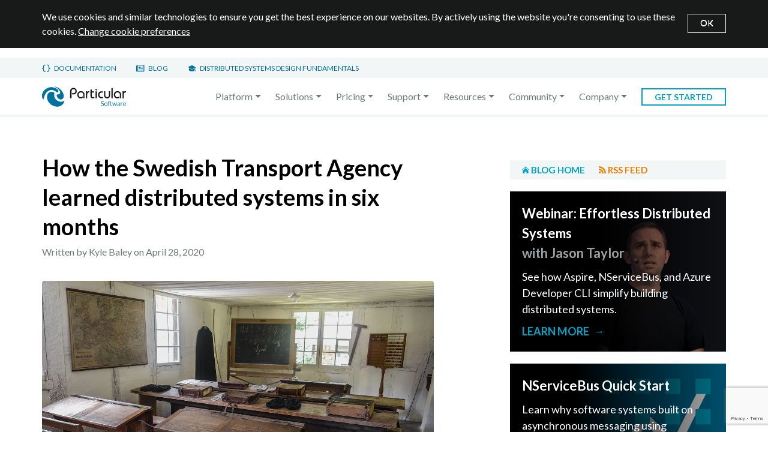

--- FILE ---
content_type: text/html
request_url: https://particular.net/blog/how-transportstyrelsen-learned-distributed-systems
body_size: 11534
content:
 <!DOCTYPE html> <html lang="en-US"> <head> <meta charset="utf-8"> <meta content="IE=edge" http-equiv="X-UA-Compatible"> <meta content="width=device-width,initial-scale=1,shrink-to-fit=no" name="viewport"> <title>How the Swedish Transport Agency learned distributed systems in six months • Particular Software</title> <meta content="education adsd group learning" name="keywords"> <meta content="For better or for worse, online education has become the most common (and in many cases, the only) way to learn these days. Schools and universities have had to adapt to a remote environment while…" name="description"> <link href="https://cdnjs.cloudflare.com/ajax/libs/twitter-bootstrap/4.1.0/css/bootstrap.min.css" rel="stylesheet" crossorigin="anonymous" integrity="sha256-NJWeQ+bs82iAeoT5Ktmqbi3NXwxcHlfaVejzJI2dklU="> <link href="/css/common.css?v=7110517c1164a294" rel="stylesheet"> <link href="https://cdnjs.cloudflare.com/ajax/libs/highlight.js/10.1.2/styles/hybrid.min.css" rel="stylesheet"> <link href="https://cdnjs.cloudflare.com/ajax/libs/baguettebox.js/1.11.1/baguetteBox.min.css" rel="stylesheet"> <link href="/css/blog.css?v=6f3ee7fe76ddcc8d" rel="stylesheet"> <link href="/images/32x32.ico" rel="shortcut icon" type="image/x-icon"> <link href="/feed.xml" rel="alternate" type="application/rss+xml" title="Particular Software Blog"> <link href="//cdn.jsdelivr.net/npm/featherlight@1.7.14/release/featherlight.min.css" rel="stylesheet" type="text/css"> <meta content="For better or for worse, online education has become the most common (and in many cases, the only) way to learn these days. Schools and universities have had to adapt to a remote environment while…" property="og:description"> <meta content="https://particular.net/images/blog/2020/classroom.jpg" property="og:image"> <meta content="Particular Software" property="og:site_name"> <meta content="How the Swedish Transport Agency learned distributed systems in six months" property="og:title"> <meta content="article" property="og:type"> <meta content="https://particular.net/blog/how-transportstyrelsen-learned-distributed-systems" property="og:url"> <meta content="summary_large_image" name="twitter:card"> <meta content="For better or for worse, online education has become the most common (and in many cases, the only) way to learn these days. Schools and universities have had to adapt to a remote environment while…" name="twitter:description"> <meta content="https://particular.net/images/blog/2020/classroom.jpg" name="twitter:image"> <meta content="@ParticularSW" name="twitter:site"> <meta content="How the Swedish Transport Agency learned distributed systems in six months" name="twitter:title"> </head> <body> <div class="hide alert alert-cookies alert-dark alert-dismissible fade" id="cookie-notice-banner" role="alertdialog" aria-describedby="cookie-notice-message"> <div class="container"> <div class="d-inline" id="cookie-notice-message">We use cookies and similar technologies to ensure you get the best experience on our websites. By actively using the website you're consenting to use these cookies. <a href="/cookie-settings">Change cookie preferences</a></div> <button class="close" type="button" aria-label="OK" data-dismiss="alert" id="cookie-notice-banner-accept-button"> OK </button> </div> </div> <a href="#content" class="sr-only sr-only-focusable"> <span class="skiplink-text">Skip to main content</span> </a> <div id="alert-container"></div> <nav aria-label="important links" class="global-nav"> <div class="container"> <ul> <li><span></span> <a href="https://docs.particular.net">Documentation</a></li> <li><span></span> <a href="https://particular.net/blog">Blog</a></li> <li><span></span> <a href="https://learn.particular.net/courses/distributed-systems-design-fundamentals-online"><span class="d-none d-md-inline">Distributed systems design fundamentals</span> <span class="d-md-none">training</span></a></li> </ul> </div> </nav> <header class="container navbar navbar-expand-lg navbar-light" role="banner"> <a href="/" class="navbar-brand"><img alt="" src="/images/common/logo.svg"><span class="sr-only">Home page</span></a> <button class="navbar-toggler" type="button" aria-label="Toggle navigation" aria-controls="navbarNav" aria-expanded="false" data-target="#navbarNav" data-toggle="collapse"> <span class="navbar-toggler-icon"></span> </button> <div class="collapse justify-content-stretch navbar-collapse" id="navbarNav"> <ul class="align-items-lg-center ml-auto navbar-nav"> <li class="nav-item dropdown"> <a href="#" class="dropdown-toggle nav-link" id="navbar-dropdown-platform" aria-expanded="false" aria-haspopup="true" data-toggle="dropdown" role="button">Platform</a> <ul class="dropdown-menu" aria-labelledby="navbar-dropdown-platform"> <li> <a href="/nservicebus" class="dropdown-item product"> <img alt="" src="/images/common/nsb.svg"> <div> NServiceBus <span>Messaging &amp; workflow</span> </div> </a> </li> <li> <a href="/servicepulse" class="dropdown-item product"> <img alt="" src="/images/common/sp.svg"> <div> ServicePulse <span>Monitoring &amp; debugging</span> </div> </a> </li> <div class="dropdown-divider"></div> <li><a href="/service-platform" class="dropdown-item">Service Platform benefits</a></li> <li><a href="/downloads" class="dropdown-item">Downloads</a></li> </ul> </li> <li class="nav-item dropdown"> <a href="#" class="dropdown-toggle nav-link" id="navbar-dropdown-solutions" aria-expanded="false" aria-haspopup="true" data-toggle="dropdown" role="button">Solutions</a> <ul class="dropdown-menu" aria-labelledby="navbar-dropdown-solutions"> <li><a href="/solutions/finance" class="dropdown-item">Finance</a></li> <li><a href="/solutions/healthcare" class="dropdown-item">Healthcare</a></li> <li><a href="/solutions/retail" class="dropdown-item">Retail</a></li> </ul> </li> <li class="nav-item dropdown"> <a href="#" class="dropdown-toggle nav-link" id="navbar-dropdown-pricing" aria-expanded="false" aria-haspopup="true" data-toggle="dropdown" role="button">Pricing</a> <ul class="dropdown-menu" aria-labelledby="navbar-dropdown-pricing"> <li><a href="/pricing" class="dropdown-item">Pricing overview</a></li> <li><a href="/pricing/definitions" class="dropdown-item">Licensing definitions</a></li> <li><a href="/pricing/faq" class="dropdown-item">Frequently asked questions</a></li> <li><a href="/pricing/small-business-program" class="dropdown-item">Small Business Program</a></li> </ul> </li> <li class="nav-item dropdown"> <a href="#" class="dropdown-toggle nav-link" id="navbar-dropdown-support" aria-expanded="false" aria-haspopup="true" data-toggle="dropdown" role="button">Support</a> <ul class="dropdown-menu" aria-labelledby="navbar-dropdown-support"> <li><a href="/support" class="dropdown-item">Support options</a></li> <li><a href="/consulting" class="dropdown-item">Consulting</a></li> <li><a href="/onsite-training" class="dropdown-item">On-site training</a></li> </ul> </li> <li class="nav-item dropdown"> <a href="#" class="dropdown-toggle nav-link" id="navbar-dropdown-resources" aria-expanded="false" aria-haspopup="true" data-toggle="dropdown" role="button">Resources</a> <ul class="dropdown-menu" aria-labelledby="navbar-dropdown-resources"> <li><a href="https://docs.particular.net/" class="dropdown-item">Documentation</a></li> <li><a href="/learn/getting-started" class="dropdown-item">Learning path</a></li> <li><a href="/training-courses" class="dropdown-item">Training courses</a></li> <li><a href="/webinars" class="dropdown-item">Webinars</a></li> <li><a href="/videos" class="dropdown-item">Videos &amp; presentations</a></li> <div class="dropdown-divider"></div> <li><a href="/contact" class="dropdown-item">Ask a question</a></li> <li><a href="/source-code" class="dropdown-item">Source code</a></li> <li><a href="/proof-of-concept" class="dropdown-item">Proof-of-concept help</a></li> <li><a href="https://docs.particular.net/platform/third-party-licenses" class="dropdown-item">Third-party licenses</a></li> </ul> </li> <li class="nav-item dropdown"> <a href="#" class="dropdown-toggle nav-link" id="navbar-dropdown-community" aria-expanded="false" aria-haspopup="true" data-toggle="dropdown" role="button">Community</a> <ul class="dropdown-menu" aria-labelledby="navbar-dropdown-community"> <li><a href="/events" class="dropdown-item">Events</a></li> <li><a href="/blog" class="dropdown-item">Blog</a></li> <li><a href="/champions" class="dropdown-item">NServiceBus Champs</a></li> <li><a href="https://discuss.particular.net/" class="dropdown-item">Discussion group</a></li> <li><a href="/code-of-conduct" class="dropdown-item">Code of conduct</a></li> </ul> </li> <li class="nav-item dropdown"> <a href="#" class="dropdown-toggle nav-link" id="navbar-dropdown-company" aria-expanded="false" aria-haspopup="true" data-toggle="dropdown" role="button">Company</a> <ul class="dropdown-menu" aria-labelledby="navbar-dropdown-company"> <li><a href="/about" class="dropdown-item">About us</a></li> <li><a href="/customers" class="dropdown-item">Customers</a></li> <li><a href="/case-studies-and-testimonials" class="dropdown-item">Case studies &amp; testimonials</a></li> <li><a href="/partners" class="dropdown-item">Partners</a></li> <li><a href="/trademark-policy" class="dropdown-item">Trademark policy</a></li> <li><a href="/careers" class="dropdown-item">Careers</a></li> <li><a href="/contact" class="dropdown-item">Contact us</a></li> </ul> </li> <li class="nav-item align-middle d-lg-inline-block d-none"> <a href="https://docs.particular.net/tutorials/quickstart/" class="btn btn-outline-secondary btn-sm" id="cta-header" onclick="trackOutboundLink(this, 'Clicked Get-Started CTA (Header)');">Get started</a> </li> </ul> </div> </header> <main id="content"> <div class="container px-0 blog"> <div class="row blog-page"> <div class="col-12 col-lg-7"> <article> <h1>How the Swedish Transport Agency learned distributed systems in six months</h1> <div class="metadata"> Written by Kyle Baley on <nobr>April 28, 2020</nobr> </div> <div class="content"> <div class="text-center"><figure class="figure"><img alt="" src="/images/blog/2020/classroom.jpg" class="figure-img img-fluid rounded"></figure></div> <div class="from-markdown"> <p>For better or for worse, online education has become the most common (and in many cases, the only) way to learn these days. Schools and universities have had to adapt to a remote environment while companies such as Pluralsight have stepped up and offered online courses for free or at a discount. In-person training and conferences have been postponed, cancelled, or transitioned to the virtual world.</p> <p>We’ve certainly been affected by this shift at Particular with the cancellation of our popular Advanced Distributed Systems Design (ADSD) course this year. In response, we’ve <a href="https://learn.particular.net/courses/adsd-online-free">made the videos from the course free</a> for a limited time for online viewing.</p> <p>But the <em>real</em> reason for this post is to tell you about <a href="https://www.linkedin.com/in/martin-h%C3%A4ger%C3%A5s-a6071960/">Martin Hägerås</a> and <a href="https://www.linkedin.com/in/olgerfelt/">Mattias Olgerfelt</a> from <a href="https://transportstyrelsen.se/en/road/">the Swedish Transport Agency</a>. Martin attended the live ADSD course in London in 2016 and the two recently held their own version of the course in a unique way. Over the course of a few months, they and 40-50 others went through the video course together as a group (using the <a href="https://learn.particular.net/courses/adsd-online">Team Lifetime Access version</a> of our full-featured video course), stopping after each section for a group discussion.</p> <p>We had a chance to chat with Martin about their experience.</p> <h2 id="q-i-understand-you-watched-the-videos-together-as-a-group-how-was-that-structured"><a href="#q-i-understand-you-watched-the-videos-together-as-a-group-how-was-that-structured" class="markdown-anchor">🔗</a>Q: I understand you watched the videos together as a group. How was that structured?</h2> <p>We divided the participants into two groups of about 20-25 people. We thought of using a meeting room at the office, but instead we booked a largish room at a local conference center, in order to get away from everyday interuptions. It was the right choice as it made it possible for people to focus completely on the course.</p> <h2 id="q-how-long-did-it-take"><a href="#q-how-long-did-it-take" class="markdown-anchor">🔗</a>Q: How long did it take?</h2> <p>We dedicated entire days to the course, and in total it took us 7 days per group. We spent maybe 5 hours each day watching the videos. We skipped a few sessions (the exercises), but in retrospect we should have watched them all I think. We plan on revisiting the ones we skipped later.</p> <p>We had 3+ weeks between sessions, so the 7 course days were spread out across 6 months or so.</p> <h2 id="q-how-did-you-handle-discussion"><a href="#q-how-did-you-handle-discussion" class="markdown-anchor">🔗</a>Q: How did you handle discussion?</h2> <p>We paused for discussion after each video clip, unless they were really short. Usually I would summarize the episode we’d just watched and try to explain especially tricky parts, especially how it relates to our specific situation at work. And we also answered questions of course.</p> <p>There were a lot of questions, especially from more senior architects. So there was a lot of time for discussion. I think about half the time was just discussions. I think it helped people understand the concepts better. We had a lot of good feedback about these summaries and discussions. Many people said that it really helped them.</p> <h2 id="q-how-was-the-experience-different-than-if-everyone-simply-watched-the-videos-on-their-own-time"><a href="#q-how-was-the-experience-different-than-if-everyone-simply-watched-the-videos-on-their-own-time" class="markdown-anchor">🔗</a>Q: How was the experience different than if everyone simply watched the videos on their own time?</h2> <p>A few things. First, getting away from the day-to-day work schedule is really important for you to be able to absorb material of this complexity. Second, the in-between discussions and extra clarifications helped people understand, and made it less abstract.</p> <p>And finally, there’s just something about learning together as a group that feels good I think. You get the feeling that you’re in this together. It’s also more fun than watching by yourself.</p> <h2 id="q-what-advice-do-you-have-for-any-group-that-wants-to-do-this-themselves"><a href="#q-what-advice-do-you-have-for-any-group-that-wants-to-do-this-themselves" class="markdown-anchor">🔗</a>Q: What advice do you have for any group that wants to do this themselves?</h2> <p>Allow for time between each video for discussions. It’s even better if someone has already attended the course and had some time to think about it.</p> <h2 id="q-how-was-the-experience-different-than-attending-the-live-course"><a href="#q-how-was-the-experience-different-than-attending-the-live-course" class="markdown-anchor">🔗</a>Q: How was the experience different than attending the live course?</h2> <p>I attended the course in London with three colleagues. Since then we have spent a lot of time debating the concepts and thinking about how to apply them to our daily work.</p> <p>For me it was interesting to watch the whole course again (twice even). The recording is from the course I attended so I got to listen to all my own questions, which is interesting too :)</p> <p>I think it’s a course that is worth attending more than once. My colleagues who’d attended it before felt the same way.</p> <p>It also worked very well as a video course. Though maybe it would have worked less well if none of us had attended it before.</p> <h2 id="takeaways"><a href="#takeaways" class="markdown-anchor">🔗</a>Takeaways</h2> <ol> <li>Information-dense videos on software architecture can be difficult to consume on your own. It’s better to learn together in a group. Other group members encourage you to keep progressing, and provide an outlet for questions and discussion to deepen your learning.</li> <li>Even if you can’t gather together in one place, group discussion to help cement the concepts is very helpful. If necessary, the videos can be watched together and discussed over a regularly-scheduled Zoom call.</li> <li>The number of hours per session and the spacing of the sessions is up to you, but being able to truly step away from the daily grind to focus exclusively on the content is important.</li> </ol> <h2 id="now-it’s-your-turn"><a href="#now-it’s-your-turn" class="markdown-anchor">🔗</a>Now it’s your turn</h2> <p>In our current global situation, of course, the idea of 20-25 people in the same room together might sound like a fantasy and our goal isn’t to highlight the glory days of eight weeks ago. And few people will claim that watching densely-packed architectural videos all day is a substitute for in-person training. But it shows how a bit of organization, enthusiasm, and out-of-the-box thinking can help you get the most out of the resources available to you. By combining the accessibility of online videos with the interactivity of social contact (even over the internet), you can learn more than you might by watching the videos on your own.</p> <p>We hope during this period of change you can <a href="https://learn.particular.net/courses/adsd-online-free">take full advantage</a> of the opportunity to watch, in the words of one participant, “the best course I’ve ever taken in my 20 plus years of IT”. When you do, tell us about it at <a href="https://discuss.particular.net/">https://discuss.particular.net/</a>.</p> </div> </div> <div class="post-actions"> <a href="#" class="btn btn-primary" id="tweet" target="_blank"><img alt="" src="/images/blog/tweet.svg"> Share on Twitter</a> </div> <div class="blog-related-posts" data-position="bottom"> <h2>Related content</h2> <ul> <li><a href="/blog/lets-talk-about-kafka" data-index="0">Let&#39;s talk about Kafka</a></li> <li><a href="/blog/rpc-vs-messaging-which-is-faster" data-index="1">RPC vs. Messaging – which is faster?</a></li> <li><a href="/blog/the-network-is-homogeneous" data-index="2">Fallacy #8: The network is homogeneous</a></li> <li><a href="/blog/transport-cost-is-zero" data-index="3">Fallacy #7: Transport cost is zero</a></li> <li><a href="/blog/there-is-one-administrator" data-index="4">Fallacy #6: There is one administrator</a></li> </ul> </div> </article> <form id="blog-subscription-form" method="post"> <div class="message"><strong>Don't miss a thing. </strong>Sign up today and we'll send you an email when new posts come out.</div> <div class="success">Thank you for subscribing. We'll be in touch soon.</div> <div class="input-group"> <input class="email-address" name="request-email" placeholder="Email address"> &nbsp; <button class="submit">Get notified</button> </div> <div class="registration-disclaimer">We collect and use this information in accordance with our <a href="/gdpr-privacy" target="_blank">privacy policy</a>.</div> </form> <div class="widget widget-content widget-discourse widget-html-widget"> <div id="discourse-comments"></div> </div> </div> <div class="col-lg-4 mt-5 mt-lg-0 offset-lg-1"> <aside class="blog-aside"> <div class="blog-nav"> <div class="blog-home"> <svg height="24" viewBox="0 0 24 24" width="24" xmlns="http://www.w3.org/2000/svg"><path d="M12 6.453l9 8.375v9.172h-6v-6h-6v6h-6v-9.172l9-8.375zm12 5.695l-12-11.148-12 11.133 1.361 1.465 10.639-9.868 10.639 9.883 1.361-1.465z"/></svg> <a href="/blog">Blog home</a> </div> <div class="rss"> <svg height="24" viewBox="0 0 24 24" width="24" xmlns="http://www.w3.org/2000/svg"><path d="M6.503 20.752c0 1.794-1.456 3.248-3.251 3.248-1.796 0-3.252-1.454-3.252-3.248 0-1.794 1.456-3.248 3.252-3.248 1.795.001 3.251 1.454 3.251 3.248zm-6.503-12.572v4.811c6.05.062 10.96 4.966 11.022 11.009h4.817c-.062-8.71-7.118-15.758-15.839-15.82zm0-3.368c10.58.046 19.152 8.594 19.183 19.188h4.817c-.03-13.231-10.755-23.954-24-24v4.812z"/></svg> <a href="/feed.xml">RSS feed</a> </div> </div> <div class="blog-promo webinar-tease" style="background-image: url('/images/webinars/jason-taylor.jpg')"> <div class="gradient"></div> <div class="content"> <div class="blog-promo-header"> Webinar: Effortless Distributed Systems <span class="blog-promo-author">with Jason Taylor</span> </div> <div class="blog-promo-description">See how Aspire, NServiceBus, and Azure Developer CLI simplify building distributed systems.</div> <a href="/webinars/effortless-distributed-systems-with-aspire">Learn more</a> <span class="arrow" aria-hidden="true">→</span> </div> </div> <div class="blog-promo quickstart-tutorial"> <div class="blog-promo-header"> NServiceBus Quick Start </div> <div class="blog-promo-description">Learn why software systems built on asynchronous messaging using NServiceBus are superior to traditional synchronous HTTP-based web services.</div> <a href="https://docs.particular.net/tutorials/quickstart/">Check it out</a> <span class="arrow" aria-hidden="true">→</span> </div> </aside> </div> </div> </div> </main> <footer> <div class="container px-0"> <div class="row flex-row-reverse footer-contact"> <div class="btn-group dropup"> <button class="dropdown-toggle btn" type="button" data-toggle="dropdown" aria-expanded="false" aria-haspopup="true" id="footer-contact-btn"> Contact us </button> <div class="dropdown-menu"> <h6>Telephone numbers:</h6> <dl> <dt>US toll-free:</dt><dd>(888) 495-6156</dd> <dt>New York:</dt><dd>(646) 741-8577</dd> <dt>London:</dt><dd>(020) 33189097</dd> <dt>Sydney:</dt><dd>(02) 80466544</dd> <dt>Tel Aviv:</dt><dd>(03) 721-9577</dd> </dl> <button class="btn btn-primary btn-block" type="button" data-toggle="modal" data-target="#contact-form" id="footer-write-btn">Write to us</button> </div> </div> </div> <div class="row d-lg-flex d-none"> <div class="col"> <ul> <li><span>Platform</span></li> <li><a href="/nservicebus">NServiceBus</a></li> <li><a href="/servicepulse">ServicePulse</a></li> <li><a href="/service-platform">Service Platform benefits</a></li> <li><a href="/downloads">Downloads</a></li> </ul> </div> <div class="col"> <ul> <li><span>Solutions</span></li> <li><a href="/solutions/finance">Finance</a></li> <li><a href="/solutions/healthcare">Healthcare</a></li> <li><a href="/solutions/retail">Retail</a></li> </ul> </div> <div class="col"> <ul> <li><span>Pricing</span></li> <li><a href="/pricing">Pricing overview</a></li> <li><a href="/pricing/definitions">Licensing definitions</a></li> <li><a href="/pricing/faq">Frequently asked questions</a></li> <li><a href="/pricing/small-business-program">Small Business Program</a></li> </ul> </div> <div class="col"> <ul> <li><span>Support</span></li> <li><a href="/support">Support options</a></li> <li><a href="/consulting">Consulting</a></li> <li><a href="/onsite-training">On-site training</a></li> </ul> </div> <div class="col"> <ul> <li><span>Resources</span></li> <li><a href="https://docs.particular.net/">Documentation</a></li> <li><a href="/learn/getting-started">Learning path</a></li> <li><a href="/training-courses">Training courses</a></li> <li><a href="/webinars">Webinars</a></li> <li><a href="/videos">Videos &amp; presentations</a></li> <li><a href="/contact">Ask a question</a></li> <li><a href="/source-code">Source code</a></li> <li><a href="/proof-of-concept">Proof-of-concept help</a></li> <li><a href="https://docs.particular.net/platform/third-party-licenses">Third-party licenses</a></li> </ul> </div> <div class="col"> <ul> <li><span>Community</span></li> <li><a href="/events">Events</a></li> <li><a href="/blog">Blog</a></li> <li><a href="/champions">NServiceBus Champs</a></li> <li><a href="https://discuss.particular.net/">Discussion group</a></li> <li><a href="/code-of-conduct">Code of conduct</a></li> </ul> </div> <div class="col"> <ul> <li><span>Company</span></li> <li><a href="/about">About us</a></li> <li><a href="/customers">Customers</a></li> <li><a href="/case-studies-and-testimonials">Case studies &amp; testimonials</a></li> <li><a href="/partners">Partners</a></li> <li><a href="/trademark-policy">Trademark policy</a></li> <li><a href="/careers">Careers</a></li> <li><a href="/contact">Contact us</a></li> </ul> </div> </div> <div class="row copyright px-3"> <div class="d-inline-block"> © 2010-2026 NServiceBus Ltd. doing business as Particular Software. <span class="d-md-inline d-sm-block d-xs-inline">All rights reserved.</span> </div> <div class="d-inline-block"> <ul> <li><a href="/privacy">Privacy policy</a></li> <li><a href="/gdpr-privacy">GDPR privacy policy</a></li> <li><a href="/cookie-settings">Cookie Settings</a></li> <li><a href="/terms">Terms of Use</a></li> </ul> </div> <div class="text-center inline-links"> <ul class="icons"> <li class="icon"><a href="https://bsky.app/profile/particular.net" class="bluesky"></a></li> <li class="icon"><a href="https://www.linkedin.com/company/nservicebus-ltd/" class="linkedin"></a></li> <li class="icon"><a href="https://github.com/Particular" class="github"></a></li> <li class="icon"><a href="https://x.com/ParticularSW" class="twitter"></a></li> </ul> </div> </div> </div> </footer> <div class="fade modal" id="contact-form" role="dialog" aria-hidden="true" aria-labelledby="contact-form-title" tabindex="-1"> <div class="modal-dialog modal-dialog-centered" role="document"> <div class="modal-content"> <div class="modal-header"> <h5 class="modal-title" id="contact-form-title">Write to us</h5> <button class="close" type="button" aria-label="Close" data-dismiss="modal"> <span aria-hidden="true">&times;</span> </button> </div> <div class="modal-body" id="write-to-us"> <form class="needs-validation" novalidate> <div class="hide alert alert-danger" role="alert"></div> <p>Required fields are marked with <abbr class="required" title="required">*</abbr></p> <div class="form-row"> <div class="form-group col-12 col-sm-6"> <input class="form-control" name="FirstName" id="wtu-first-name" required> <label for="wtu-first-name"> <span>First name <abbr class="required" title="required">*</abbr></span> <div class="invalid-feedback">Missing</div> </label> </div> <div class="form-group col-12 col-sm-6"> <input class="form-control" name="LastName" id="wtu-last-name" required> <label for="wtu-last-name"> <span>Last name <abbr class="required" title="required">*</abbr></span> <div class="invalid-feedback">Missing</div> </label> </div> </div> <div class="form-group"> <input class="form-control" name="Company" id="wtu-company"> <label for="wtu-company"> <span>Company name</span> </label> </div> <div class="form-group"> <input class="form-control" name="Email" id="wtu-email-address" required pattern="^[a-z0-9._%+-]+@[a-z0-9.-]+\.[a-z]{2,}$" type="email"> <label for="wtu-email-address"> <span>Email address <abbr class="required" title="required">*</abbr></span> <div class="invalid-feedback">Invalid</div> </label> </div> <div class="form-group"> <input class="form-control" name="Phone" id="wtu-phone-number"> <label for="wtu-phone-number"> <span>Phone number</span> </label> </div> <div class="form-group message-input"> <textarea class="form-control" id="wtu-message" name="Message" required rows="3"></textarea> <label for="wtu-message"> <span>Message <abbr class="required" title="required">*</abbr></span> <div class="invalid-feedback">Missing</div> </label> </div> <button class="btn btn-primary" type="submit">Send Message</button> <div class="overall-invalid-feedback" role="alert">Unable to submit. Please see errors above.</div> <p class="registration-terms">We collect and use this information in accordance with our <a href="/gdpr-privacy" target="_blank">privacy policy</a></p> </form> <div class="hide success-msg" aria-live="polite"> Thank you for your message. We will get back to you soon. </div> </div> </div> </div> </div> <script src="https://cdnjs.cloudflare.com/ajax/libs/jquery/3.3.1/jquery.min.js" crossorigin="anonymous" integrity="sha256-FgpCb/KJQlLNfOu91ta32o/NMZxltwRo8QtmkMRdAu8="></script> <script src="https://cdnjs.cloudflare.com/ajax/libs/popper.js/1.14.3/umd/popper.min.js" crossorigin="anonymous" integrity="sha256-98vAGjEDGN79TjHkYWVD4s87rvWkdWLHPs5MC3FvFX4="></script> <script src="https://cdnjs.cloudflare.com/ajax/libs/twitter-bootstrap/4.1.0/js/bootstrap.min.js" crossorigin="anonymous" integrity="sha256-C8oQVJ33cKtnkARnmeWp6SDChkU+u7KvsNMFUzkkUzk="></script> <script src="https://cdnjs.cloudflare.com/ajax/libs/lodash.js/4.17.10/lodash.min.js" crossorigin="anonymous" integrity="sha256-VKITM616rVzV+MI3kZMNUDoY5uTsuSl1ZvEeZhNoJVk="></script> <script src="https://cdnjs.cloudflare.com/ajax/libs/bigfoot/2.1.4/bigfoot.min.js" crossorigin="anonymous" integrity="sha512-OQfYbLWwdJsEiJc+/zEyY6EF6VcHHRy/2vLTweF+iIwmfHpJFau6lpAxywKyrl28Ui5/LaxGVu0i7WecihYIQg==" referrerpolicy="no-referrer"></script> <script src="/js/common.js?v=0718b81b30a45704" type="text/javascript"></script> <script src="//cdn.jsdelivr.net/npm/featherlight@1.7.14/release/featherlight.min.js" type="text/javascript" charset="utf-8"></script> <script src="https://cdnjs.cloudflare.com/ajax/libs/highlight.js/10.1.2/highlight.min.js" type="text/javascript"></script> <script src="https://cdnjs.cloudflare.com/ajax/libs/baguettebox.js/1.11.1/baguetteBox.min.js" type="text/javascript"></script> <script src="https://cdnjs.cloudflare.com/ajax/libs/jquery-cookie/1.4.1/jquery.cookie.min.js" type="text/javascript"></script> <script src="/js/blog.js?v=fd00ab3b57987aaf" type="text/javascript"></script> <script> if(!cookieConsent.cookieNoticeAccepted){
        $('#cookie-notice-banner-accept-button').click(function (e) {
            $('#cookie-notice-banner').removeClass("show").addClass("hide");
            cookieConsent.confirmCookieNotice();
        })
        $('#cookie-notice-banner').removeClass("hide").addClass("show");
    } </script> <script> window.psw = window.psw || {};
            window.psw.recaptchaPublicKey = '6LeBICEsAAAAALsuFWtB0B965Hg39mgkztjamoSH'; </script> <script src="https://www.google.com/recaptcha/api.js?render=6LeBICEsAAAAALsuFWtB0B965Hg39mgkztjamoSH"></script> </body> </html> 

--- FILE ---
content_type: text/html; charset=utf-8
request_url: https://www.google.com/recaptcha/api2/anchor?ar=1&k=6LeBICEsAAAAALsuFWtB0B965Hg39mgkztjamoSH&co=aHR0cHM6Ly9wYXJ0aWN1bGFyLm5ldDo0NDM.&hl=en&v=PoyoqOPhxBO7pBk68S4YbpHZ&size=invisible&anchor-ms=20000&execute-ms=30000&cb=m91egqexlnwd
body_size: 49172
content:
<!DOCTYPE HTML><html dir="ltr" lang="en"><head><meta http-equiv="Content-Type" content="text/html; charset=UTF-8">
<meta http-equiv="X-UA-Compatible" content="IE=edge">
<title>reCAPTCHA</title>
<style type="text/css">
/* cyrillic-ext */
@font-face {
  font-family: 'Roboto';
  font-style: normal;
  font-weight: 400;
  font-stretch: 100%;
  src: url(//fonts.gstatic.com/s/roboto/v48/KFO7CnqEu92Fr1ME7kSn66aGLdTylUAMa3GUBHMdazTgWw.woff2) format('woff2');
  unicode-range: U+0460-052F, U+1C80-1C8A, U+20B4, U+2DE0-2DFF, U+A640-A69F, U+FE2E-FE2F;
}
/* cyrillic */
@font-face {
  font-family: 'Roboto';
  font-style: normal;
  font-weight: 400;
  font-stretch: 100%;
  src: url(//fonts.gstatic.com/s/roboto/v48/KFO7CnqEu92Fr1ME7kSn66aGLdTylUAMa3iUBHMdazTgWw.woff2) format('woff2');
  unicode-range: U+0301, U+0400-045F, U+0490-0491, U+04B0-04B1, U+2116;
}
/* greek-ext */
@font-face {
  font-family: 'Roboto';
  font-style: normal;
  font-weight: 400;
  font-stretch: 100%;
  src: url(//fonts.gstatic.com/s/roboto/v48/KFO7CnqEu92Fr1ME7kSn66aGLdTylUAMa3CUBHMdazTgWw.woff2) format('woff2');
  unicode-range: U+1F00-1FFF;
}
/* greek */
@font-face {
  font-family: 'Roboto';
  font-style: normal;
  font-weight: 400;
  font-stretch: 100%;
  src: url(//fonts.gstatic.com/s/roboto/v48/KFO7CnqEu92Fr1ME7kSn66aGLdTylUAMa3-UBHMdazTgWw.woff2) format('woff2');
  unicode-range: U+0370-0377, U+037A-037F, U+0384-038A, U+038C, U+038E-03A1, U+03A3-03FF;
}
/* math */
@font-face {
  font-family: 'Roboto';
  font-style: normal;
  font-weight: 400;
  font-stretch: 100%;
  src: url(//fonts.gstatic.com/s/roboto/v48/KFO7CnqEu92Fr1ME7kSn66aGLdTylUAMawCUBHMdazTgWw.woff2) format('woff2');
  unicode-range: U+0302-0303, U+0305, U+0307-0308, U+0310, U+0312, U+0315, U+031A, U+0326-0327, U+032C, U+032F-0330, U+0332-0333, U+0338, U+033A, U+0346, U+034D, U+0391-03A1, U+03A3-03A9, U+03B1-03C9, U+03D1, U+03D5-03D6, U+03F0-03F1, U+03F4-03F5, U+2016-2017, U+2034-2038, U+203C, U+2040, U+2043, U+2047, U+2050, U+2057, U+205F, U+2070-2071, U+2074-208E, U+2090-209C, U+20D0-20DC, U+20E1, U+20E5-20EF, U+2100-2112, U+2114-2115, U+2117-2121, U+2123-214F, U+2190, U+2192, U+2194-21AE, U+21B0-21E5, U+21F1-21F2, U+21F4-2211, U+2213-2214, U+2216-22FF, U+2308-230B, U+2310, U+2319, U+231C-2321, U+2336-237A, U+237C, U+2395, U+239B-23B7, U+23D0, U+23DC-23E1, U+2474-2475, U+25AF, U+25B3, U+25B7, U+25BD, U+25C1, U+25CA, U+25CC, U+25FB, U+266D-266F, U+27C0-27FF, U+2900-2AFF, U+2B0E-2B11, U+2B30-2B4C, U+2BFE, U+3030, U+FF5B, U+FF5D, U+1D400-1D7FF, U+1EE00-1EEFF;
}
/* symbols */
@font-face {
  font-family: 'Roboto';
  font-style: normal;
  font-weight: 400;
  font-stretch: 100%;
  src: url(//fonts.gstatic.com/s/roboto/v48/KFO7CnqEu92Fr1ME7kSn66aGLdTylUAMaxKUBHMdazTgWw.woff2) format('woff2');
  unicode-range: U+0001-000C, U+000E-001F, U+007F-009F, U+20DD-20E0, U+20E2-20E4, U+2150-218F, U+2190, U+2192, U+2194-2199, U+21AF, U+21E6-21F0, U+21F3, U+2218-2219, U+2299, U+22C4-22C6, U+2300-243F, U+2440-244A, U+2460-24FF, U+25A0-27BF, U+2800-28FF, U+2921-2922, U+2981, U+29BF, U+29EB, U+2B00-2BFF, U+4DC0-4DFF, U+FFF9-FFFB, U+10140-1018E, U+10190-1019C, U+101A0, U+101D0-101FD, U+102E0-102FB, U+10E60-10E7E, U+1D2C0-1D2D3, U+1D2E0-1D37F, U+1F000-1F0FF, U+1F100-1F1AD, U+1F1E6-1F1FF, U+1F30D-1F30F, U+1F315, U+1F31C, U+1F31E, U+1F320-1F32C, U+1F336, U+1F378, U+1F37D, U+1F382, U+1F393-1F39F, U+1F3A7-1F3A8, U+1F3AC-1F3AF, U+1F3C2, U+1F3C4-1F3C6, U+1F3CA-1F3CE, U+1F3D4-1F3E0, U+1F3ED, U+1F3F1-1F3F3, U+1F3F5-1F3F7, U+1F408, U+1F415, U+1F41F, U+1F426, U+1F43F, U+1F441-1F442, U+1F444, U+1F446-1F449, U+1F44C-1F44E, U+1F453, U+1F46A, U+1F47D, U+1F4A3, U+1F4B0, U+1F4B3, U+1F4B9, U+1F4BB, U+1F4BF, U+1F4C8-1F4CB, U+1F4D6, U+1F4DA, U+1F4DF, U+1F4E3-1F4E6, U+1F4EA-1F4ED, U+1F4F7, U+1F4F9-1F4FB, U+1F4FD-1F4FE, U+1F503, U+1F507-1F50B, U+1F50D, U+1F512-1F513, U+1F53E-1F54A, U+1F54F-1F5FA, U+1F610, U+1F650-1F67F, U+1F687, U+1F68D, U+1F691, U+1F694, U+1F698, U+1F6AD, U+1F6B2, U+1F6B9-1F6BA, U+1F6BC, U+1F6C6-1F6CF, U+1F6D3-1F6D7, U+1F6E0-1F6EA, U+1F6F0-1F6F3, U+1F6F7-1F6FC, U+1F700-1F7FF, U+1F800-1F80B, U+1F810-1F847, U+1F850-1F859, U+1F860-1F887, U+1F890-1F8AD, U+1F8B0-1F8BB, U+1F8C0-1F8C1, U+1F900-1F90B, U+1F93B, U+1F946, U+1F984, U+1F996, U+1F9E9, U+1FA00-1FA6F, U+1FA70-1FA7C, U+1FA80-1FA89, U+1FA8F-1FAC6, U+1FACE-1FADC, U+1FADF-1FAE9, U+1FAF0-1FAF8, U+1FB00-1FBFF;
}
/* vietnamese */
@font-face {
  font-family: 'Roboto';
  font-style: normal;
  font-weight: 400;
  font-stretch: 100%;
  src: url(//fonts.gstatic.com/s/roboto/v48/KFO7CnqEu92Fr1ME7kSn66aGLdTylUAMa3OUBHMdazTgWw.woff2) format('woff2');
  unicode-range: U+0102-0103, U+0110-0111, U+0128-0129, U+0168-0169, U+01A0-01A1, U+01AF-01B0, U+0300-0301, U+0303-0304, U+0308-0309, U+0323, U+0329, U+1EA0-1EF9, U+20AB;
}
/* latin-ext */
@font-face {
  font-family: 'Roboto';
  font-style: normal;
  font-weight: 400;
  font-stretch: 100%;
  src: url(//fonts.gstatic.com/s/roboto/v48/KFO7CnqEu92Fr1ME7kSn66aGLdTylUAMa3KUBHMdazTgWw.woff2) format('woff2');
  unicode-range: U+0100-02BA, U+02BD-02C5, U+02C7-02CC, U+02CE-02D7, U+02DD-02FF, U+0304, U+0308, U+0329, U+1D00-1DBF, U+1E00-1E9F, U+1EF2-1EFF, U+2020, U+20A0-20AB, U+20AD-20C0, U+2113, U+2C60-2C7F, U+A720-A7FF;
}
/* latin */
@font-face {
  font-family: 'Roboto';
  font-style: normal;
  font-weight: 400;
  font-stretch: 100%;
  src: url(//fonts.gstatic.com/s/roboto/v48/KFO7CnqEu92Fr1ME7kSn66aGLdTylUAMa3yUBHMdazQ.woff2) format('woff2');
  unicode-range: U+0000-00FF, U+0131, U+0152-0153, U+02BB-02BC, U+02C6, U+02DA, U+02DC, U+0304, U+0308, U+0329, U+2000-206F, U+20AC, U+2122, U+2191, U+2193, U+2212, U+2215, U+FEFF, U+FFFD;
}
/* cyrillic-ext */
@font-face {
  font-family: 'Roboto';
  font-style: normal;
  font-weight: 500;
  font-stretch: 100%;
  src: url(//fonts.gstatic.com/s/roboto/v48/KFO7CnqEu92Fr1ME7kSn66aGLdTylUAMa3GUBHMdazTgWw.woff2) format('woff2');
  unicode-range: U+0460-052F, U+1C80-1C8A, U+20B4, U+2DE0-2DFF, U+A640-A69F, U+FE2E-FE2F;
}
/* cyrillic */
@font-face {
  font-family: 'Roboto';
  font-style: normal;
  font-weight: 500;
  font-stretch: 100%;
  src: url(//fonts.gstatic.com/s/roboto/v48/KFO7CnqEu92Fr1ME7kSn66aGLdTylUAMa3iUBHMdazTgWw.woff2) format('woff2');
  unicode-range: U+0301, U+0400-045F, U+0490-0491, U+04B0-04B1, U+2116;
}
/* greek-ext */
@font-face {
  font-family: 'Roboto';
  font-style: normal;
  font-weight: 500;
  font-stretch: 100%;
  src: url(//fonts.gstatic.com/s/roboto/v48/KFO7CnqEu92Fr1ME7kSn66aGLdTylUAMa3CUBHMdazTgWw.woff2) format('woff2');
  unicode-range: U+1F00-1FFF;
}
/* greek */
@font-face {
  font-family: 'Roboto';
  font-style: normal;
  font-weight: 500;
  font-stretch: 100%;
  src: url(//fonts.gstatic.com/s/roboto/v48/KFO7CnqEu92Fr1ME7kSn66aGLdTylUAMa3-UBHMdazTgWw.woff2) format('woff2');
  unicode-range: U+0370-0377, U+037A-037F, U+0384-038A, U+038C, U+038E-03A1, U+03A3-03FF;
}
/* math */
@font-face {
  font-family: 'Roboto';
  font-style: normal;
  font-weight: 500;
  font-stretch: 100%;
  src: url(//fonts.gstatic.com/s/roboto/v48/KFO7CnqEu92Fr1ME7kSn66aGLdTylUAMawCUBHMdazTgWw.woff2) format('woff2');
  unicode-range: U+0302-0303, U+0305, U+0307-0308, U+0310, U+0312, U+0315, U+031A, U+0326-0327, U+032C, U+032F-0330, U+0332-0333, U+0338, U+033A, U+0346, U+034D, U+0391-03A1, U+03A3-03A9, U+03B1-03C9, U+03D1, U+03D5-03D6, U+03F0-03F1, U+03F4-03F5, U+2016-2017, U+2034-2038, U+203C, U+2040, U+2043, U+2047, U+2050, U+2057, U+205F, U+2070-2071, U+2074-208E, U+2090-209C, U+20D0-20DC, U+20E1, U+20E5-20EF, U+2100-2112, U+2114-2115, U+2117-2121, U+2123-214F, U+2190, U+2192, U+2194-21AE, U+21B0-21E5, U+21F1-21F2, U+21F4-2211, U+2213-2214, U+2216-22FF, U+2308-230B, U+2310, U+2319, U+231C-2321, U+2336-237A, U+237C, U+2395, U+239B-23B7, U+23D0, U+23DC-23E1, U+2474-2475, U+25AF, U+25B3, U+25B7, U+25BD, U+25C1, U+25CA, U+25CC, U+25FB, U+266D-266F, U+27C0-27FF, U+2900-2AFF, U+2B0E-2B11, U+2B30-2B4C, U+2BFE, U+3030, U+FF5B, U+FF5D, U+1D400-1D7FF, U+1EE00-1EEFF;
}
/* symbols */
@font-face {
  font-family: 'Roboto';
  font-style: normal;
  font-weight: 500;
  font-stretch: 100%;
  src: url(//fonts.gstatic.com/s/roboto/v48/KFO7CnqEu92Fr1ME7kSn66aGLdTylUAMaxKUBHMdazTgWw.woff2) format('woff2');
  unicode-range: U+0001-000C, U+000E-001F, U+007F-009F, U+20DD-20E0, U+20E2-20E4, U+2150-218F, U+2190, U+2192, U+2194-2199, U+21AF, U+21E6-21F0, U+21F3, U+2218-2219, U+2299, U+22C4-22C6, U+2300-243F, U+2440-244A, U+2460-24FF, U+25A0-27BF, U+2800-28FF, U+2921-2922, U+2981, U+29BF, U+29EB, U+2B00-2BFF, U+4DC0-4DFF, U+FFF9-FFFB, U+10140-1018E, U+10190-1019C, U+101A0, U+101D0-101FD, U+102E0-102FB, U+10E60-10E7E, U+1D2C0-1D2D3, U+1D2E0-1D37F, U+1F000-1F0FF, U+1F100-1F1AD, U+1F1E6-1F1FF, U+1F30D-1F30F, U+1F315, U+1F31C, U+1F31E, U+1F320-1F32C, U+1F336, U+1F378, U+1F37D, U+1F382, U+1F393-1F39F, U+1F3A7-1F3A8, U+1F3AC-1F3AF, U+1F3C2, U+1F3C4-1F3C6, U+1F3CA-1F3CE, U+1F3D4-1F3E0, U+1F3ED, U+1F3F1-1F3F3, U+1F3F5-1F3F7, U+1F408, U+1F415, U+1F41F, U+1F426, U+1F43F, U+1F441-1F442, U+1F444, U+1F446-1F449, U+1F44C-1F44E, U+1F453, U+1F46A, U+1F47D, U+1F4A3, U+1F4B0, U+1F4B3, U+1F4B9, U+1F4BB, U+1F4BF, U+1F4C8-1F4CB, U+1F4D6, U+1F4DA, U+1F4DF, U+1F4E3-1F4E6, U+1F4EA-1F4ED, U+1F4F7, U+1F4F9-1F4FB, U+1F4FD-1F4FE, U+1F503, U+1F507-1F50B, U+1F50D, U+1F512-1F513, U+1F53E-1F54A, U+1F54F-1F5FA, U+1F610, U+1F650-1F67F, U+1F687, U+1F68D, U+1F691, U+1F694, U+1F698, U+1F6AD, U+1F6B2, U+1F6B9-1F6BA, U+1F6BC, U+1F6C6-1F6CF, U+1F6D3-1F6D7, U+1F6E0-1F6EA, U+1F6F0-1F6F3, U+1F6F7-1F6FC, U+1F700-1F7FF, U+1F800-1F80B, U+1F810-1F847, U+1F850-1F859, U+1F860-1F887, U+1F890-1F8AD, U+1F8B0-1F8BB, U+1F8C0-1F8C1, U+1F900-1F90B, U+1F93B, U+1F946, U+1F984, U+1F996, U+1F9E9, U+1FA00-1FA6F, U+1FA70-1FA7C, U+1FA80-1FA89, U+1FA8F-1FAC6, U+1FACE-1FADC, U+1FADF-1FAE9, U+1FAF0-1FAF8, U+1FB00-1FBFF;
}
/* vietnamese */
@font-face {
  font-family: 'Roboto';
  font-style: normal;
  font-weight: 500;
  font-stretch: 100%;
  src: url(//fonts.gstatic.com/s/roboto/v48/KFO7CnqEu92Fr1ME7kSn66aGLdTylUAMa3OUBHMdazTgWw.woff2) format('woff2');
  unicode-range: U+0102-0103, U+0110-0111, U+0128-0129, U+0168-0169, U+01A0-01A1, U+01AF-01B0, U+0300-0301, U+0303-0304, U+0308-0309, U+0323, U+0329, U+1EA0-1EF9, U+20AB;
}
/* latin-ext */
@font-face {
  font-family: 'Roboto';
  font-style: normal;
  font-weight: 500;
  font-stretch: 100%;
  src: url(//fonts.gstatic.com/s/roboto/v48/KFO7CnqEu92Fr1ME7kSn66aGLdTylUAMa3KUBHMdazTgWw.woff2) format('woff2');
  unicode-range: U+0100-02BA, U+02BD-02C5, U+02C7-02CC, U+02CE-02D7, U+02DD-02FF, U+0304, U+0308, U+0329, U+1D00-1DBF, U+1E00-1E9F, U+1EF2-1EFF, U+2020, U+20A0-20AB, U+20AD-20C0, U+2113, U+2C60-2C7F, U+A720-A7FF;
}
/* latin */
@font-face {
  font-family: 'Roboto';
  font-style: normal;
  font-weight: 500;
  font-stretch: 100%;
  src: url(//fonts.gstatic.com/s/roboto/v48/KFO7CnqEu92Fr1ME7kSn66aGLdTylUAMa3yUBHMdazQ.woff2) format('woff2');
  unicode-range: U+0000-00FF, U+0131, U+0152-0153, U+02BB-02BC, U+02C6, U+02DA, U+02DC, U+0304, U+0308, U+0329, U+2000-206F, U+20AC, U+2122, U+2191, U+2193, U+2212, U+2215, U+FEFF, U+FFFD;
}
/* cyrillic-ext */
@font-face {
  font-family: 'Roboto';
  font-style: normal;
  font-weight: 900;
  font-stretch: 100%;
  src: url(//fonts.gstatic.com/s/roboto/v48/KFO7CnqEu92Fr1ME7kSn66aGLdTylUAMa3GUBHMdazTgWw.woff2) format('woff2');
  unicode-range: U+0460-052F, U+1C80-1C8A, U+20B4, U+2DE0-2DFF, U+A640-A69F, U+FE2E-FE2F;
}
/* cyrillic */
@font-face {
  font-family: 'Roboto';
  font-style: normal;
  font-weight: 900;
  font-stretch: 100%;
  src: url(//fonts.gstatic.com/s/roboto/v48/KFO7CnqEu92Fr1ME7kSn66aGLdTylUAMa3iUBHMdazTgWw.woff2) format('woff2');
  unicode-range: U+0301, U+0400-045F, U+0490-0491, U+04B0-04B1, U+2116;
}
/* greek-ext */
@font-face {
  font-family: 'Roboto';
  font-style: normal;
  font-weight: 900;
  font-stretch: 100%;
  src: url(//fonts.gstatic.com/s/roboto/v48/KFO7CnqEu92Fr1ME7kSn66aGLdTylUAMa3CUBHMdazTgWw.woff2) format('woff2');
  unicode-range: U+1F00-1FFF;
}
/* greek */
@font-face {
  font-family: 'Roboto';
  font-style: normal;
  font-weight: 900;
  font-stretch: 100%;
  src: url(//fonts.gstatic.com/s/roboto/v48/KFO7CnqEu92Fr1ME7kSn66aGLdTylUAMa3-UBHMdazTgWw.woff2) format('woff2');
  unicode-range: U+0370-0377, U+037A-037F, U+0384-038A, U+038C, U+038E-03A1, U+03A3-03FF;
}
/* math */
@font-face {
  font-family: 'Roboto';
  font-style: normal;
  font-weight: 900;
  font-stretch: 100%;
  src: url(//fonts.gstatic.com/s/roboto/v48/KFO7CnqEu92Fr1ME7kSn66aGLdTylUAMawCUBHMdazTgWw.woff2) format('woff2');
  unicode-range: U+0302-0303, U+0305, U+0307-0308, U+0310, U+0312, U+0315, U+031A, U+0326-0327, U+032C, U+032F-0330, U+0332-0333, U+0338, U+033A, U+0346, U+034D, U+0391-03A1, U+03A3-03A9, U+03B1-03C9, U+03D1, U+03D5-03D6, U+03F0-03F1, U+03F4-03F5, U+2016-2017, U+2034-2038, U+203C, U+2040, U+2043, U+2047, U+2050, U+2057, U+205F, U+2070-2071, U+2074-208E, U+2090-209C, U+20D0-20DC, U+20E1, U+20E5-20EF, U+2100-2112, U+2114-2115, U+2117-2121, U+2123-214F, U+2190, U+2192, U+2194-21AE, U+21B0-21E5, U+21F1-21F2, U+21F4-2211, U+2213-2214, U+2216-22FF, U+2308-230B, U+2310, U+2319, U+231C-2321, U+2336-237A, U+237C, U+2395, U+239B-23B7, U+23D0, U+23DC-23E1, U+2474-2475, U+25AF, U+25B3, U+25B7, U+25BD, U+25C1, U+25CA, U+25CC, U+25FB, U+266D-266F, U+27C0-27FF, U+2900-2AFF, U+2B0E-2B11, U+2B30-2B4C, U+2BFE, U+3030, U+FF5B, U+FF5D, U+1D400-1D7FF, U+1EE00-1EEFF;
}
/* symbols */
@font-face {
  font-family: 'Roboto';
  font-style: normal;
  font-weight: 900;
  font-stretch: 100%;
  src: url(//fonts.gstatic.com/s/roboto/v48/KFO7CnqEu92Fr1ME7kSn66aGLdTylUAMaxKUBHMdazTgWw.woff2) format('woff2');
  unicode-range: U+0001-000C, U+000E-001F, U+007F-009F, U+20DD-20E0, U+20E2-20E4, U+2150-218F, U+2190, U+2192, U+2194-2199, U+21AF, U+21E6-21F0, U+21F3, U+2218-2219, U+2299, U+22C4-22C6, U+2300-243F, U+2440-244A, U+2460-24FF, U+25A0-27BF, U+2800-28FF, U+2921-2922, U+2981, U+29BF, U+29EB, U+2B00-2BFF, U+4DC0-4DFF, U+FFF9-FFFB, U+10140-1018E, U+10190-1019C, U+101A0, U+101D0-101FD, U+102E0-102FB, U+10E60-10E7E, U+1D2C0-1D2D3, U+1D2E0-1D37F, U+1F000-1F0FF, U+1F100-1F1AD, U+1F1E6-1F1FF, U+1F30D-1F30F, U+1F315, U+1F31C, U+1F31E, U+1F320-1F32C, U+1F336, U+1F378, U+1F37D, U+1F382, U+1F393-1F39F, U+1F3A7-1F3A8, U+1F3AC-1F3AF, U+1F3C2, U+1F3C4-1F3C6, U+1F3CA-1F3CE, U+1F3D4-1F3E0, U+1F3ED, U+1F3F1-1F3F3, U+1F3F5-1F3F7, U+1F408, U+1F415, U+1F41F, U+1F426, U+1F43F, U+1F441-1F442, U+1F444, U+1F446-1F449, U+1F44C-1F44E, U+1F453, U+1F46A, U+1F47D, U+1F4A3, U+1F4B0, U+1F4B3, U+1F4B9, U+1F4BB, U+1F4BF, U+1F4C8-1F4CB, U+1F4D6, U+1F4DA, U+1F4DF, U+1F4E3-1F4E6, U+1F4EA-1F4ED, U+1F4F7, U+1F4F9-1F4FB, U+1F4FD-1F4FE, U+1F503, U+1F507-1F50B, U+1F50D, U+1F512-1F513, U+1F53E-1F54A, U+1F54F-1F5FA, U+1F610, U+1F650-1F67F, U+1F687, U+1F68D, U+1F691, U+1F694, U+1F698, U+1F6AD, U+1F6B2, U+1F6B9-1F6BA, U+1F6BC, U+1F6C6-1F6CF, U+1F6D3-1F6D7, U+1F6E0-1F6EA, U+1F6F0-1F6F3, U+1F6F7-1F6FC, U+1F700-1F7FF, U+1F800-1F80B, U+1F810-1F847, U+1F850-1F859, U+1F860-1F887, U+1F890-1F8AD, U+1F8B0-1F8BB, U+1F8C0-1F8C1, U+1F900-1F90B, U+1F93B, U+1F946, U+1F984, U+1F996, U+1F9E9, U+1FA00-1FA6F, U+1FA70-1FA7C, U+1FA80-1FA89, U+1FA8F-1FAC6, U+1FACE-1FADC, U+1FADF-1FAE9, U+1FAF0-1FAF8, U+1FB00-1FBFF;
}
/* vietnamese */
@font-face {
  font-family: 'Roboto';
  font-style: normal;
  font-weight: 900;
  font-stretch: 100%;
  src: url(//fonts.gstatic.com/s/roboto/v48/KFO7CnqEu92Fr1ME7kSn66aGLdTylUAMa3OUBHMdazTgWw.woff2) format('woff2');
  unicode-range: U+0102-0103, U+0110-0111, U+0128-0129, U+0168-0169, U+01A0-01A1, U+01AF-01B0, U+0300-0301, U+0303-0304, U+0308-0309, U+0323, U+0329, U+1EA0-1EF9, U+20AB;
}
/* latin-ext */
@font-face {
  font-family: 'Roboto';
  font-style: normal;
  font-weight: 900;
  font-stretch: 100%;
  src: url(//fonts.gstatic.com/s/roboto/v48/KFO7CnqEu92Fr1ME7kSn66aGLdTylUAMa3KUBHMdazTgWw.woff2) format('woff2');
  unicode-range: U+0100-02BA, U+02BD-02C5, U+02C7-02CC, U+02CE-02D7, U+02DD-02FF, U+0304, U+0308, U+0329, U+1D00-1DBF, U+1E00-1E9F, U+1EF2-1EFF, U+2020, U+20A0-20AB, U+20AD-20C0, U+2113, U+2C60-2C7F, U+A720-A7FF;
}
/* latin */
@font-face {
  font-family: 'Roboto';
  font-style: normal;
  font-weight: 900;
  font-stretch: 100%;
  src: url(//fonts.gstatic.com/s/roboto/v48/KFO7CnqEu92Fr1ME7kSn66aGLdTylUAMa3yUBHMdazQ.woff2) format('woff2');
  unicode-range: U+0000-00FF, U+0131, U+0152-0153, U+02BB-02BC, U+02C6, U+02DA, U+02DC, U+0304, U+0308, U+0329, U+2000-206F, U+20AC, U+2122, U+2191, U+2193, U+2212, U+2215, U+FEFF, U+FFFD;
}

</style>
<link rel="stylesheet" type="text/css" href="https://www.gstatic.com/recaptcha/releases/PoyoqOPhxBO7pBk68S4YbpHZ/styles__ltr.css">
<script nonce="sIPRFF7w4ULQuZULZZ1j_A" type="text/javascript">window['__recaptcha_api'] = 'https://www.google.com/recaptcha/api2/';</script>
<script type="text/javascript" src="https://www.gstatic.com/recaptcha/releases/PoyoqOPhxBO7pBk68S4YbpHZ/recaptcha__en.js" nonce="sIPRFF7w4ULQuZULZZ1j_A">
      
    </script></head>
<body><div id="rc-anchor-alert" class="rc-anchor-alert"></div>
<input type="hidden" id="recaptcha-token" value="[base64]">
<script type="text/javascript" nonce="sIPRFF7w4ULQuZULZZ1j_A">
      recaptcha.anchor.Main.init("[\x22ainput\x22,[\x22bgdata\x22,\x22\x22,\[base64]/[base64]/[base64]/[base64]/[base64]/UltsKytdPUU6KEU8MjA0OD9SW2wrK109RT4+NnwxOTI6KChFJjY0NTEyKT09NTUyOTYmJk0rMTxjLmxlbmd0aCYmKGMuY2hhckNvZGVBdChNKzEpJjY0NTEyKT09NTYzMjA/[base64]/[base64]/[base64]/[base64]/[base64]/[base64]/[base64]\x22,\[base64]\\u003d\\u003d\x22,\x22woYVPzk/w7VAYMKkw5RcwpHCocKuGVvCn8KOWistw7ciw614WTPCvMOyIEPDuQw8CDw7eBIYwrZ8WjTDiDnDqcKhNyh3BMKUPMKSwrV0cBbDgE3CumI/w6AvUHLDkMO/woTDrgrDr8OKccOYw4c9GgpvKh3DsxdCwrfDqcOEGzfDtcKPLARHF8OAw7HDk8Kyw6/[base64]/CscO+w71TdsKWRmLCrz3DjjnCucKBCwZaScOjw4PCtAPCoMOxwp/Do39DalvCkMO3w4jCv8OvwpTClTtYwofDt8OhwrNDw4M5w54FPWs9w4rDssKOGQ7CscOsRj3Dq27DksOjM3Rzwok7wr5fw4dXw6/DhQsEw6YaIcOTw64qwrPDri1uTcO2wqzDu8OsLcOvaARKT2wXVQTCj8OvTMOnCMO6w40vdMOgPMOlecKIH8KnwpTCsTPDkQV8dgbCt8KWciDDmsOlw6TCgsOFUg3DusOpfCZcRl/DnVBZwqbCvMKudcOUZcOcw73DpybCkHBVw4TDs8KoLBLDokcqfBjCjUooJCJHe1zCh2Ziwo4Owok8XxVQwpF4LsK8XMKOM8OawoDCq8Kxwq/CqFrChD5Mw7AIw5k1EQrCpXrCpEsFPsOAw68HcEbCuMKIT8KjLsKibcKTCMOVw6/Du2DCl0PDsldkM8K7ZcOeasOZw5htExZDw4JpUW1nacOHSAgIIMKSdmo4w7PDhwAcEgpkCMOQwqMBRiHCqMOAM8OawovDrAgSR8Onw64VS8OkABpcwrJdbynDssOuRcOPwp7Dr2zDhz0tw71DJsOmwovCuDZpXsO1wr5eP8O8wrpgw4XCu8KsMg/CrsKOSHHDnC8Iw642VsKVcsOQPcKUwqE3w7/CmCB7w6sSwpk9wpwLwoxrcsKEF2cHwr9owq5/DijCv8Onw4XCuA0rw5xmVcOWw7LDocKLcj1ow4bDrlzCtyHDvMKbeigmwoHCm1g2w5zChy55bxXDu8OxwpUWwpvCkcKCwpl5wrgVNsOhw67Coh3CscOUwpzCjMOPwqVbw48ELj7DnDc5wq1/[base64]/CjMONwpMdT8OXwqbDhQHChsOmw6PDucKzI2wZDwLCkW7DjikRL8ORBRHDhMKQw6tVFlgEwr/CjMKrfnDCmHxBw43Cug5CU8OtMcKbw6tkw5gKSAAfw5TChQHCqMOGJFQkIx0ucTzCmsOvYyjChjDChEU3V8O+w4jDmsK7CAFswo0Qwr3Cjmg/YmPCtxkDwqRNwrNkcHk/NMO2wp/[base64]/[base64]/[base64]/wrYnw5nDs1kaSWQZw7VOwqRvFVl5WMOhwrnCjcKgw63CgQXDqTkQDcOzUsOaYcOUw73Cv8OcUTXDnUZ9AB/[base64]/DzRGHcObJnjCjQPDqcObIsO9Am3Co8OuwopPwpgXwq3CpsKdwqTDnSxZw4YswpZ/QcKHFcKbWzgweMKow5/[base64]/DqcOBw5LDr8Oowo3CggzDkGvCjsOjwoFFGsKUw7Esw5HCmWZnwqkNDRbDrnrDh8OUwqEnEDvCpivDhcOHVhXDvgs7E25/wpIgUMOFw7rCjsORP8KhWzwHeiRuw4VWwqfCtcK4BHIxAMKTw4sxw4dmbFMMC33DucKocC48KVvCm8OVwp/Du2vDtsKiYzBWWj/Dv8KicyjCjsO3w4DDiQnDrjNxU8Kow4xtw7XDpSQVwonDh0xNPMOlw5lMw4Z4w6xxNcK1Y8OEKsOLfcKcwoIvwrgLw6EBWcORE8OeDsOTw67Ci8KswrvDkChRw7/Dnm0qJ8OIfcKDQ8Kqc8O2TxpOXMORw6DDpMOPwrDDjsK1TXdScsKoUVcVwqLDpMKFw7DChsKEKcOxDx10ZRJtXURHW8OiQcKKworCnMKLw7sRw77ClsK+w4N3Z8KNdcOBNMONwokZw4/CkMOswrvDjsOgwrMhH03CuHjCmsObcVvCn8KjwoTDgRbCvG/CncKVw5lyJMOBU8K7w7/CoibDoTpMwq3DucKxY8Odw5vDoMOfw5RkNMO3w47DssOiH8Ktw5x+asKRfCvDiMK7w4HCvRcaw5/DvsOQO3bDqVvCoMKBwoF1wpk/CsK5w7hAVsOLYD3CvsKpOi/CkGfCmCZRUMOUS2jDg0nCoSrChWXCvE7CjWUuXsKgV8KGwqHDrsKzwo/DrAbDhmnCgFXCgcKdw6UuMjXDjRfCmi3ChMKnNMOcw5dxwqAtfMKHL2dbw5sFSUJWw7DCnMK+XMOXVB/DpHPCr8O7wq/[base64]/DkMOow5U5wosGwonDkng5w78ww65fw4xhw69Bw7jDm8K7G2vCjEJzwrRpeAMgwrXCtMOxHMKQBz3Dq8OLXsKxwqHDl8KTK8Otw6jCu8Ogwq5uw7AUL8KCw4YGwps6NlZxRnZXJcKdfULDuMOjQcOibcKYw544w7Q1bCE2SMO9wqfDuQQpAsKqw7XDtMOCwo/CgAMIwq/Cu2ZqwqQ5w5BnwqnDkMOfwpQFTMKcBXYCUBvCuSFOw4VAdlcywp/CicKFw7LDoXU8w5/[base64]/CrnNjZGQaHi7DtGBIahvDiC/Dm0NMw6rDu1JXw6DCn8KUY3towpvCgMOrw50Lw4dCw7lqfsKlwrnDrgbDhV7Crl1pw67DjUbDsMK5woA6wqorWMKSwrzCkMOjwrlSw4Yhw7bDkBbCgDlHQBHCv8ODw5/CtsK3HMOqw4XDnFTDqcO+N8KCMjUHw6DCtMOaFQsxccK+WzdIwpM6wow/wrYvRcOkK1jChcKzw5w3FcO8cjojw4oew4HDvBZpfcOWNWbCl8K5D1zCmsOuEiBSwqN5w58feMKxw73CpsO0O8KHcygDw6nDncOZw7gSNsKXwogXw5/DrQVUXMOEUAHDgMOyLRHDjHTDtUvCocK2wprCtMKVFwbCosOeCSUdwp0OHRpOwqIcS2jDnDvDkhg+FsOdWsKFw7bDjEvDqMKOw77DikPDt1XDmXDCgMKaw7FDw4keJmQfJcKUwpHCqRbCoMOQwoPCrjtSP1V2YwHDrWt4w5nDmCpNwoFIGkPCoMKcw6fDnMOsbX/CoQHCvsKzDMKjLWECwpzDhMOowpHCvEk4XsOMBMOew4HClE3CpTnCtnDChCbCkwx2FMOnHlp5Mi0Nwo9eWcKWw7UrZcO/dwkWemnDjCTCiMK/Ig/CqVcHZsKrdmfCr8KbdkrDo8O/EsOZKh59w4zCu8OSJhTCvsObLB7CiGcowpZYwqRqwpFewoArwrQ2a2nDjULDpsOLIjQVMC7DoMK2wrUFa1zCq8K7UwDCtmjDiMKeMMKNIMKgH8Omw7J1wrnDsUDCqxHDjDUgw6vCrcK5dxlKw7c0ZMORaMOTw799McK3JE1lYm1fwqd/DRnCrw/Cu8KsXhXDo8OjwrDDh8KKbR8wwqjCnsO2w4DCqn/CiAcRRhoxIcKMLcKgMMKhXsKYwoI5woTCrMOoC8OnZ17DiDkCw60VfMKVw5/Dj8KxwolzwrhfQi3DqlTDm3nDuHHCv1xtwoguXhsPHiZ9w5gQS8KEwrXDq0LCmcKuD3nCmBXCpg/ChQ5Xax0pQDcPw6V9DcKmZMOkw59oc3HCqMORw7jDsBzDssO8EAZDLxbDuMKdwrQ7w7kWwqTDo2NjUMKlEcK4cnbCqSgdwonDisOQwpgowrdcacOIw4lBw6cPwrcgZMKJw5/DpsK9BsOVB0nDlzd4wp/CtgbDicKxw4YRAsKvwrHCgCkRJ0LDsxxNHQrDrUBpw7/CtcO3w7JvEQRJGMKbwpHCmsORZsKDwp1kwo0NPMOrwqhXE8K+V1ITE0J9w5XCv8OfwqfCmsOsET9ywrEHfMOKZyTCrTDCo8K8wpMiM14Cw41+w7p/OMOnE8OfwqsjVnQ4VyXChcOHWsO/ecKtScKgw7wnw75RwojCjsK5w4cTIkvCo8K6w7ksCGTDi8Ofw4bCvMOVw7A8wpBdBW/DpBHCiiDCi8Ocwo7CswIbUMKYwp/Dpyg9HmrCvTpww747JsK0QgJnaXLDtzJAw41FwqfDqAjChmYGwpN+JWnCsVnCo8OSwrF4ZH7DlsKHw7XClcOmw4onWsKhdg/[base64]/CmsKOwqgAw67CoFTDv8Kwwr3DrcOFwo/[base64]/UsO1RGLCucK/[base64]/DtsOTSMKuwprCp8OlNMKPKxfCsQwOfMOjYE3DscOPCcOZTMKww5HCrMK/wqoiwqLCqGDCnjhXem5BcUzDlEfDoMOMRsOCw6HDjMKQwpXCicOwwrVPVlAzFhs3ZEMNRcO8wqfChkvDrV45wrdJw6PDtcKQw44Qw5vCocKvK1Y+wpwPbcKqACPDp8OuBcK0eDhPw7fDnjzDiMKhTD5rH8OQwqDDuBoLwq/[base64]/DjgQXw70IKMKVwq0tVMOWDURDRAV2ScKcwqLDl3wPHsOKwq5hXsKNB8K0wpfCgGAow67CmMKlwqFWw6UFY8OBwqzCpynCssOKwrbDnMONAcKsFCnCmgDDmwfClsK2wp/CvcKiw6VuwoVtwq/[base64]/[base64]/Dg8Kqw6VzUhtrw6kcw63Dn8KWw7ZbwrTDqQA5wp7CosOfPH9Vwpduw5Evw5EEwoITAcOBw5RiW2IeGxHDrBUgPAQ/wqrChBxITEvCnEvDg8O5X8OYEFXDnkFMNcKqw6/[base64]/[base64]/Coll/[base64]/[base64]/[base64]/[base64]/Ck01Owo1pw5LCvsOXZhl3G1BzKMO7f8K+MsK9w5zCgMOlwrY2wrEneRbCn8OgAgMAwrDDhsKGSwwFRcK/ElTCgW9Mwp9ZNsO5w5gBwqNjNyoyUBwWw4IxAcKrw6rDkR0ZURLCvsKeE2bChsObwooTHUgyFEjDszHCs8Kbw7rClMKoIsORwp9Vw67Cs8K9G8O/SMOzOxpmw5RADMOKw61Kw53CtQjCisKFYMOIwofCgT3Cp1HCvMKBP1gUwpZBayjCug3DvBrCu8OrBTZlwo3DumzCssOAw5vDkcK8BR4lQ8Ovwq/ChwTDj8KFPGdAw44Jwo3Dh1bDowVvVcOaw6fCrsK/OG7Dt8Knbx/DgcO2Sy7ChsOGRFbCmm0RMsKoX8OkwpHCl8KnwrfCtVfChMKUwo1KUMOKwodswrHDjnjCsw3DosKfBlTChi/CosOIA2HDhsOFw7HCmGVFBcO3f1LDqcKCXsOjYcKxw5MuwqJwwrjCisKawoXCksK3wrIjwpfCj8OfwprDgVLDl3pAOSJrSTpHw4pZB8OuwqFkwr/Cl3oIUnXCrkgUw5cywrtDw7DDsBjChX8Yw5fCrUs+wp3DkA7DuzZcwq10wrknw4Q/O2vCscKoJ8OWw5zCt8KYwrFFwpARNThfDj5+BAzCnR8aIsO/wrLClVAEMSjCqzQGdsO2w7TDvMKnNsKXwrtmwqsRwrHCoUFTw6gJegpGCnpNIcOjGcOKwp9/wqbDo8KIwqZNLcO+wqNPLMO/wpM0Ki4pwp5bw5LChcOTF8OGwoHDh8O4w5HClcO3cnckDAPCrjt7EcOUwpzDkD7DgiXDlETCkMOswqEzJiLDplbCq8KATsO/w7AJw4M3w7zCp8OlwoRcUCfDkx5FdAYRwonDgMKhJcO6wo3DqQoKwrMFP2LDj8O0cMOPLcOsTsKOw7/[base64]/CjR/DjMOJHyTDksO1dUPDj8Kxw6MAwpnCnwtYw6TCtkLDmxDDl8OMw7fDrG8iw63DpsKnwrLDgXbCm8O2wr/DrMOPKsOOEyFIAcOVGRVoDkJ8w4ZzwpPCqzjCpyDChcOwOxrCvQ3CtcOFEcK4wp3CucOww4wxw6fDunXCpEkZc0oQw5fDsRjDssODw5nDrsKAeMK0w5cOOCBqwqItAGt7Dx59HMOrAT/DkMK7Ti4twqASw6nDg8K/F8KeXyHCrxt1w6wFClDCs3I/QMOLwqTDqHbChXpWWsOpVyhawqHDtk8Aw7EPSsOqwobCgsOTJcOZwp7CmlzDpU1dw6ZrwrDDgcO2wr18KsKCw4nDhMK4w6I4KsKFC8Ojb3nCnTjCosKowqRqV8OyFcKrw7cPB8KGw5/CqGAgw5rDoCHDmRwXGj1Nwq0qYMOjw5rDoknDpMKHwojDigMyLcO1eMKQCVjDgD/[base64]/DmTXCrsKhQm0+TwFKwqw/[base64]/cV9Ew4ZDGcOlIyXCucOVegXDgQAdw4haG8K8CsK7wphRbsKgCT/DgFRUwr4/wrJ0TSFMV8KbMcKewpZJYcKEX8K4S1gqworDlR/DjcKxw4llBF4sKDoiw6bDmMOWw4jCmcOgT37DkW9rVcK6w5MUY8OPwrPDuEoqwqbCpMKKLyFTwos9VMOqDcKmwphSbWTDnEh5RsKwLzHCg8KTJsKCZVvDh1TDvcOuflAsw6pGwq/CiCjCmRDCsDPChsOdwrPCqMKdY8Oxw5hoMsOew7o9woxuTcOPEQLClQEqwq3DrsKHw53DqmTCgArDjhZHNsOrZ8K7OQLDj8OGw6pdw6M8UjPCkTrCjsKNwpnCrMKYwojDnsKYwrzCo1fDlxQsAAXCh31Gw6fDisObDl5gMAYow5/CiMOZwoA7ecOwU8OYC24cwr/DqsOcwoDCtMK6QCvDmsKNw4Ntw4rDtxcqLsKrw6ZvJxLDssOqTcOCPVbCplgMVWVoY8OAJ8Knwr0bF8O+wr/CgChPw5bCpsKfw5zDocKBwrPCm8KwacKFccOHw79+dcKvw54WM8O4w43CmMKGSMOrwq8mAcKawps4wprCoMOKLcOmH0TCqgdweMKmw5tOwoJTw6x3w4d8wp3CgCBpUMKGBMOjwrtGwp/CssOkUcKUVQjCvMKxw4LCo8O0wrkaesOYw6zDmRgeRsKQwrA5SjdhWcOjwrtiPxFuwpkGwp0zwoPDpsKvw71ow617w6HCmSR3CsK7w7XCs8KMw5LDjRHCjMKsOXkow5g/FsKdw69Mc3DCkErCok0DwqLCowbDlnrCtsKqYsO+wr5ZwqfCrVbCuW3Dv8K6Iy7DvcOoYMKYw4fDtHxtPyzCr8OtZ1LCjWx9w7vDk8KeUUXDu8O5woROwpYFFMKDBsKReU3CpnrCpSsrw6QDQE3DpsOKw7PCscOOw6/CocOvw483w7JpwoHCocKXwpzCgMO3wpkjw5vCm0jDmUZSw6/DmMKVw7LDv8OBwonDuMKjKWzDisKuQEMUC8KpL8KiXAzCqMKSw6tvw5zCosKYw4rCiUp6YsOJQMKdwqLCs8O+AB/[base64]/CosKuwqfDvj0EayZdwpd3D8Kdw5pCcMO4wqtowpFWTcO/EwlewrvDvsKCJMOHw6wSRD3ChQXCkCjCtmwmXBHCr3jDh8OKaUMFw499wp3CjkVuGQ8NUcKcPxTCnMOeQcKYwoEtacORw5QLw4DDncOWw60pw4Idw6s7f8Kew6EYcErDiAVnwpAgw5PCq8OWHTsuT8OtOyPDiX7CtSZjFxdEwoVlwq7DmwPDvgjDr11/wqvChWHDu0JFwpUtwr/[base64]/CsTzCucO5w7HCuXbDmMKZwr/DscOBEMOQGMOhNlbCoT48dsOnw6/DicKxwpnDt8KEw7lAwqBww5rClcKGRsKPwprCkk/[base64]/e8OMw4dZw407w4nCh8K+w67CrMKGJVPDgX7DoHZVaSjDpcOFwotpYAt4w6vCgmECwqHCp8KvDsO4w7UdwoFpw6ENwoV2wovCghTCl3vDtDvDoy/CsBNSH8ONDsKMchrDgyLDjw0hIMKTwojCpMKLw5QuQMOlL8OOwr3CucKUKRHDt8OHwppvwpJdw67CmsOkMErCo8K/VMOUw6rCoMOOwpcOwpBhHHDCj8OHSxLChgbDslMZdWBQIsOJw4PChmRlFGnDi8KID8OKPsOtChYYU2IdKAnCqUDCkcKnw4vCvsKSwrc6w43Dlx3DugLCsQbCtsOXw4bClcOnwrgzwpd+KgtQKnYBw5/Dm2PDsi/Cqw7Cr8KDeAo5RUhPwqkZwoN4ecKuw7pwSlTCjsOuw4nCjcKQQcOGa8KOwrDCqcOnw4bDkSnDjsOzw5jDqMOtWUZvw43CmMOrwr7CgSJIw4fCgMKdw4LCv349w7MFf8KvbxTCisKBw7MaXcOrA1DDjmFaHx8qTMOQwodaNV3ClFvCgRc1HlxqUwTDu8OgwoTDon/[base64]/w5sHHMKNw6keRn8uw6LDvcK0AcONw4IqfSzCn8K5a8K7w5DCgcO6w7tmO8KXwpLCp8KEV8KqXirDiMOawoXCgQTDsTrCscKmwqPCnsOVe8KewonCm8OzNmLDskHDkDLDm8OawpxDwpPDs3Eiw45/wrlIVcKowoPCqhHDl8KYIMKaFiJfDsK2OBTCusOkAjhlA8KZMcO9w6N4wpDCjTZqBcO/wosSa3fCscKAwqzDksOkwrpmw7XDhWg2X8K3w7FGRRDDjMKZXsKNwrXDn8OjQsOtMsKWwqNEEDEfw4rCsQsMSsK+woHCsBEyRsKcwop0wqYGCBA6wpF2YSIYwok2wqQpTkFlwrbDssKvw4JQw7o2LAHDqcODPFPDqsORHMOswp/DgQZRU8K4w7BswoANw6lxwpABGnLDkizDjcKUJMOFw7EWXcKCwpXCpMKEwpgqwqYwbj8xwpnDv8OaATNabR7CicOgwrk0w4suU2gGw6/DmcOxwovDlETDosOCwrkSB8KCbXl7CwN0w53DqW/[base64]/BMOKZlvCnMO3V8O2VsKFwrHDgAMDw7oXwr/DjsK8wrRTZQjDssOIw7ZsPxV3wohNEsK2YC/DsMOpaU9gw43DvQgTMcKeS2fDjsKKw7bClh3CuE3Cj8Oiw7LCjlEUbcKYHnjCuEbDtcKGw7Fswp3DiMOZwrwJPX3DrCsDw7EmCMKgcjMuCcOrwohcTcOXwpHDhsOPPXDCj8Kgw6fClkLDiMKUw7vDssKawqcqwp5SV1xhw4zCuQVuL8Knw7/Ck8OsXsOiw6zCk8O3wpUVE0tPVMO4IsOHwolALsKXHMKULcOQw7bCrVrCiXPDpMOPw67CmMKawrpFbMOpwq3DrwNfBBnCuHsiw5ETw5YgwqzCkw3CgcOBwpjCoXZ3w7/DusOEDTHDiMKQw4JHw6nCrClRwohwwqw7wqlcw6vDv8KrSMOKw78kwoFWGsKxMcODVjHCjE7DgMOvecKXXcKpwrdxwqxpMsOtwqU0wo1vw5IpIcKnw7/Co8O0RlsZwqE1woHDn8O4H8O0w6fDl8KkwpxBwr3DrMKbw67DicOYRwhawoF/w6AcKEBDwqZkHMORGsOlwqxywotmwpDCqMKSwoMJMsOQwpHDrMKXM2bDvMKvQh9Xw4FnDnfClsK0JcO/wqLDncKKw6bDrDoCw4HCoMK/wo4ww6bDpR7CocOFwojCrsK1wqs2OWPCuz5QX8K9A8KSSsOWJsOZQMO7w75LLwvDosKsX8OJAgZnC8K0w60Vw7/DvMKdwrkjw5zDnsOmw7HDthdySWRvdC5HJxPDnMOPw7TCt8OoZgpiDD/CrMKLO3Z9w7xNAEwfw6Y7cQ9YJMKhw6DChDcfTsKxZsO7dcKVw5B7w4nCvjdywp7CtcOgQ8OVRsKgK8O/w48Ua2fCtV/CrMKBA8OLPQ3Dul8KJz0nwo8vw6vCicOjw6lkR8Oywrd/w4HCtAJOwq7DhCjCpMOYCSBUw7lBDEFPwqzCjHjCj8KlJ8KOcRUCUsOqwpDCoSnCgsKCYsKrwqTDpFPDowp8IsKzAFfCpsKxwps+woLDoUnDpnB8w5FVWwbDrcKtKsOTw5nDvCt0XgVgXcO+VsOpMTfCkcO9HsKtw6x6QcKbwrIMZsOLwqJeX2/DicKgw5TDvMODw50xDg5EwpvDjXU6TnfDoyI9wrZFwpXDik9XwpwFHiFQw5k7wo/Dm8KmwoHDui9swpYlGcKIw7MEGcKow6DCnMKiYcKRwqQsVmofw5/DvsOPVyHDhMKKw6JSw6DDpHA9woNsbcKJwoLCu8K/J8K6Fh/DhBIlc3/ClsKDLVXDnQ7Dk8KBwqPCrcOTw7QQRBbCp3PCsnAmwq8ibcKMEMKUJxnDqsKwwqA5wq5vK0/DsFDCicKpSEp0Ql88CGvCssK5wqIfwo/CoMKzwooEFQcObEwsccKmPcOOw6IqbMKgw6s+wpBnw5/CnBrDmhzCtsKwZEB/w4/ChTgLw7zDgsKRwo8jw7d/B8Owwo8oF8OEw60bw47Du8OpR8Kew7vDv8OIQcKGM8KlVsOxKCfCqBLDpTpPw53DpjBWPXzCosOVH8OAw4hnwrgFd8O8wpLDmsK2eAvCtCdjw7jDkjnDhngfwohcw7TCu3QmYS5gw5/Dv2NiwofDhsKOwoYJwps5w6jCmcKqQHA5JCTDrl11RsO7CMOyNFTCuMK7YGp+wpnDvMOBw6/DmFPCh8KEaBoMwqdpwrHCmhDDvMOcw5XCj8KtwpjDn8Oowql0O8OJGXhxw4Q5WCEyw4gEwqzDu8O0wrJGVMKweMOsX8KBD3rCo3HDvSV5w5bChsOlThkebznDoRYOfGPDi8KdHFrDmifChm/CgnRewp0kViHCpsOyRsKfw5zCp8Kqw4TCi3IbM8KmaxTDg8KcwqTCuwHChCTCiMOcacOtTcKAw5x1woPCrEJ8Riskw6t2w492AjBuZUd4w5RJw65cw4zChUsJBS/CmMKow6Viw5kew6zCssOuwrbDisKcZcO6WiYlw5xwwq9nw78iwokPw5nCgjDCuFrDiMOvw7p+a39mwofDvMKGXMOdB1cZwrkzLyM3EMOjYS9AGMOQCsK/[base64]/w7waw4pGNsKBw40Sw4jDmyggNwbDjMKWFcOSCcKcwpNdH8KoahHDuQY9wpXDlGjDgwJ5w7E5w5gLHx8ODATCnBHDhMOPQcOtXhnDvMOCw4txCmZVw7PCicKMWiTDlRZ/[base64]/Cs8O0QWwmwoM0woYVX8OLZXpHw6HCuybCv8KKMWHCmVrCpz11wrnDlhfCjsOzwoPCkGJMTsK3ecOww7NlYMKsw7w6fcK7woHDviEhYAUXAlXDkho9w5dDf2pNRAViwo4YwrHDhUJfAcOnQiDDoxvDjHfDicKEQsK/w4R7BjUqwoVIeX0RFcOlWWh2wonDtwZLwopBccOXGR0mLMOnw5vDjMKdwonDnMO+NcOdwrYrHsKDw4HDjsKww4nDuUBSaV7DgBp8w4TDiD7Domsxw4UlDsOfwq7Cj8Olw6/CisOOLVvDmmYRwrnDqsOvB8OAw5sqw5TDp23Dg3zDg3jCqnl4VsOOZjnDhTFNw4XDhGMkwpc/wpg4Cx3DmMOlDcKAWMKGVsOKacKkbcOEABNSPMOeaMOvSGdJw4nCnSvCoi/Ch3vCqX/[base64]/CscO6ZsKuXRPCisO7w7rCg8KmwrDCvkhFw5VADhpVw41rQmk1QCDDocOoeHvClBLDmHrCkcKZW3nCucKFIWjDgHHCj3dbAcOMwqXCj2zCpkkVQR3DtzjDjsOfwqQbLBUAKMOOdsKxwqPCgMKNDwrDjDnDmcOMNcKDwrLDvMKUYHLDhH/DnAdDwqPCrsKsLMOwZRRlfWXDo8KdOsOHLcKGDG/CisK6CcK2YxfDlyLDpMODFMOjwqN1w5TDiMO2w4TDjjosE0/[base64]/[base64]/[base64]/DnkTDscO2DCjDmlMbwrDChcOtwrA2wqrCrsODwoHDjEzDlnQjVmDClCt5DsKKDcOsw7MLcMKFc8OuAWI5w7LCisOEVg/DkMKdwrA4Di/DuMOow5hqwosocMOpKMK6KybCtX5zNcOaw4vDiS59UsOgOcO/w6oFecOdw6M7EGpSwoU8AzvCksOewoscQAzDvCxFDizCuikvAsKBwq/ClQdmw5zCnMKJwoc+CMOQwr/DtsO0NcKvw5zDhSfCjAkBWMOPwq4hw7AAL8KnwrNMesKYwqDCsk94IDPDgiwdY2dWw4fDvCLCgMKZwp3Ds3BeYMKxQRjCpm7DuDDDiy/DhB/DpsKiw5bDolFywpAdfcOnwrPCpzPCtMKEfMOTwrzDlCQ7cEfDjsOYwq7Ch0UWAHDDnMKnQsKUw71cwpXDosKVfVvDl0XDuDvCi8KwwrjDp3I2S8OsHMOAG8KHwqh3wpLCizzDiMOJw7cEPMKBY8K/[base64]/fkDDmsKdZWcLwrjDqRzCqsO5IMK0wohgwpXCjcOqw6MiwqPCon0UeMOpw4MOK30PVHk/E2t2eMOxw4JHVxzDo03CnT0wSFvCi8Khw4wWYStfw5YFGVhrHlZkw4h7wosqw4wlw6bCmSfDghLCkC3Dv2DDgWpsShAEd2DCo0pBHsO6wrvDuHnDgcKDVMOzfcO1w5/[base64]/Dsls1w4t0AMOje8OtwqjDmh7CjcO0w65ZSMK8wrDCmcKOSmgZwq/DuFHCuMKRwoh3woEZHMK9AsOyB8O1ZRxGwowkW8OFwqfCpUjDgStEwofDs8KAHcOewrp0VsKweBw1wrh9wrsrY8KYBMKxWMODf0AmwpTCosOPeFUcTnh4PG5xRWjDsn0iEMO7dsO0woHDmcKEYzhDXsO7Pwx7bcKzw4/[base64]/Ciz8OXcOIw43ChA0bwoDCvMKCw4XDhcKzwqbDlsOpFMOaw5vClDjCt0PDvhxQw5FDwpLDuFtww4jClcKGw4PDo0hLDSsnXcOXEMOnacOQWsONUw5rw5ddwpQYw4N4dmzCiAkuH8KfG8Krw5Ixw7bDk8KtZkrCj04nwoIkwpnCmghRwrlnwpM5bkbDtX5/[base64]/DiMKFC8KiwpHCgk3CjcKXw5RdwqzCm3/Co2nClMO+bcKfw6UMfcOAw7LDocOXwohxw7TDoizCmjpvRhsWDWU/UsOJel/[base64]/JW8EwrFawqTCrsOOw7jDk8Ocwq19ZMKiw4pDw4HDgcOYwqRZb8OuAgLDi8OQwoVpC8KEw6bCrsODacKVw4Jaw7cXw5Rewp/Dp8Krw70+w4bCpHvDlwILwr/DonvCmz1Nc0zCmVHDisKFw5bClnnCqMOxw5DCgVfDtcK6Y8KIwo7Dj8OPPQw9wpfCo8OUA0DDvFUrw5LDvV1bwrcvCSrDrEdqwqoyMBrDki/[base64]/w7zClcKHwq3Dh8OUNcKswqNFPMOeecObdcOleSkNwrPCmMO6NsK3V0QcNsOTRwTDt8O/w7kHdhvDkQfCnXLDpcOEw5/Dr1rCjA7CtcKVw7hnw5YCwosVwp3Dp8KGwo/ChmdAw6tde0DDlMKqwo5tRH8dY1NnVlLDvcKLTw0vBABVbcOeNMKOEsK0bk/Ct8OjKS7DvsKPOcK4w7bDuwBEVT0Dwr55ScO/[base64]/CjkXCjcOYwqhQBwdwwrMNEn/CvkjDrcOBaS9DwpHDpCl+d30FKkkaRU/DsidhwoIpwrBccsKow7QrWsO9cMKbwpVNwoEhXBtGw6/CrV1sw6EqGMO9w4VnwqLDoFDCp281ecOtw4VPwr1UA8Kqwq/DiSDCkwvDkcKtw5zDsnpJcjhbw7fDiTIdw47CtUbCrETCkl0DwqVze8KMw4cmwpxFw5wLH8Kmw73CmcKQw4IfXUDDgMOReywZMcOfWcO9dCTDqcO+dsK8CC8uYMKeQVfDhMOYw4fCg8OzLSvCiMKrw43Dm8K/DhAhwrbDu0rCh08Aw4A6I8Kzw54XwoYiGMK6wprCni7CrwowwonCtcOUDyzDlsOkw6YvJ8KvRD3DlErDrcOVw7PDoxvCqMK4TwzDjRrDhhBsdcOUw5oIw60aw7c1wp92woAuZU5tAFgSWMKlw6DCjsKOfU7CnX/[base64]/PsKzw6Y3DX9nXsOiw6NOAsKuEMOLJVdgIUHCp8OKQ8OCXVLCscOAOjbCjjHCnDcdw6XDg2cOacK9woLDvHU8AzBsw5LDrcOzQAEZE8OvPcKWw63CsHPDjsOFNMOAw4lAwpbCosKcw6DDmlXDh0XCo8OJw4rCvBfCuETCpsKmw6w/w79rwoN1UUMlw63Dt8KPw7wMw6vDv8KoVMOpwplgAMOZw6QoPn/[base64]/wq7Dm8K3WcOXw7DCmUEZT8OdwqvDh8OKLn/DiVE7P8OJO2JGw6XDoMOpR33DinUlUcOWw6ddbWJLUAPDlMKmw4FLX8O/[base64]/DljPDtcK3J8KSwrnDokvDoE/DiDfCtV4/[base64]/[base64]/Dv8Krw5vDjBzChMKcwqjCpQdewoF9wrNJwrJvwqolLcOBOmvDlWrCgsOAAVHCrMKLwozCgMOtOSRDw5vDghhXX3PDln/Du28lwoJxwrHDpsOvHTtiw4NWcMKVRx7CtlccccKnwoLCkDLCocKkw4xaeAjCsQApGHbCqAI9w4HCu2p1w5fCuMK4eXTDi8Omw7nCqjQmGD4xw4sIaEfCvU1pwoLCk8Ktw5XCkzLCh8OUMm3ClFPDhW5sDiYtw7gPS8OFGsOBwpTDoV7Cgk/[base64]/w5IGfcKww6YLOgvCpgLDq8OswoTDp8Klw6HDgsKiL0TCssOhw6bCngHCt8OGOFbCm8OAwojDjBbCtykNwos7w6/DrcOwbFFvCH/CqcOywrrCscKyfsOmdcO6LsKQVcK6DMOneQTCuypEHMO2wp3DhsKmwojCo04nbMKNwoDDmcOUbXEew5HDiMKBBgPDoVAYDyTConR7NcO+Xm7DkS4pD3bCocK7cgvCmn1NwplREsOffcK8w6vCosOewoFXw67DiD7Cj8Olwp7CsHgyw5LCh8KMwpQ/w7RYQMOLw6oMXMKEdiVswoXCgcKdwp9Bwo9Gw4HCi8KbXMK8DcOgQMO6M8OGwoEjPDfDi3TDisK8wr8mQcO/fMKQFnDDqcKswok1wpnCmhzDkH7CjcKdw69Uw684f8KTwprDicOGAMKkMcKtwqLDinYTw7lXdT15wqtxwqJXwqkSQyASwpXCkAE6Q8Knwp1ow7XDlx/CkRJydH/DmB/CmMOTwplfwojDgw/Di8OEw7rCicOTRHlowrLCqMKiWcODw4rChEzCq3bDicKYwpHDocOOLWzDsTzCvlPDo8O/[base64]/DmMOaKXTDs8ODGns7w7XCs8O3d8KlGGzDqMKzTCvDpcKxwqRlw6RAwoDDrcK0dkBZK8OoeHDCpkdeGMKVFEHDsMKtwrJmOCrCqk/DqWPCiyLCrgMpw5NUw5DCgHTCvlB5Q8O2Rg0zw4nCu8K2NHLCmA/CkcOTwrolwoEKw7gqaBXDnhTClsKGw7BQwpggTVc/w5MAFcOZUcOrQ8OwwrNyw7jDhDYkw6zDp8OydVrCu8K4w6JJwqHCk8KZEcOhdmLCjTfDsS7Cu1zClxDCpX5VwpdDwoLDocORw6QQwqp9FcOXB2Vcw4zCh8OIw5PDhj1Vw6QXw63CuMOGw7wsYkvCncOOX8OOwoF/w7PCqcO/[base64]/RXPCqcKhw5RAIlcVV8Kgwo43BCcUwrESZsKywpsWWVDCqHjDrsKZw4REFsKcdsOrw4HCj8KSwr5kH8OeS8KyacKUw5FHb8KLRxYmN8K3MzHDtMOJw6pBOcK8ISrDv8OSwpnCqcKjw6N/[base64]/asOzw51fZRYDPH5jJsK/cxQUUHNDw5/DpMOtw7k7w70mw6shw5dUGhNzUyvDicOdw4A6Q0LDvMOhX8KGw47Ds8OsXMKcbB/DtGXCmzg1woXCrsOZegfCgcObIMKywrkswqrDlh4KwpF2Cn5OwoLDmn3CqcOpIMOHwovDu8OtwobDrjPDhsKacMOWwocvwo3DoMKcw4zCvMKOScKjQUUvSsK7AXXDrDDDmcKcMMO2wpHDjMOnJyMfwoPCkMOpwrYBw5/CgTrDjMKxw6PDlMOSw7zCh8OVw4Y4MSdAGifDnnQkw45/wpB9JGNYM3jCgMOEw7bCl33CtcKmFxfDhjrCp8KvcMKAIVLDksOlVcK4wrwHP1FiAcKGwrJtw6DCrTpwwoTDsMK+MsKkw7cmw404FcOREEDCv8O+OMOXGhJ3wrbChcKjM8Kew5QAwoFSXEBCw6TDiDAbCsKtfcKvfjASwp02w6zCmMK9AMO/[base64]/[base64]/[base64]\x22],null,[\x22conf\x22,null,\x226LeBICEsAAAAALsuFWtB0B965Hg39mgkztjamoSH\x22,0,null,null,null,1,[21,125,63,73,95,87,41,43,42,83,102,105,109,121],[1017145,478],0,null,null,null,null,0,null,0,null,700,1,null,0,\[base64]/76lBhnEnQkZnOKMAhnM8xEZ\x22,0,1,null,null,1,null,0,0,null,null,null,0],\x22https://particular.net:443\x22,null,[3,1,1],null,null,null,0,3600,[\x22https://www.google.com/intl/en/policies/privacy/\x22,\x22https://www.google.com/intl/en/policies/terms/\x22],\x22wG7xerruTOhwsTxvB95ngnY5CsOYgAyj6o8Qj1pRt78\\u003d\x22,0,0,null,1,1769353075261,0,0,[91,120,237],null,[79,3,246,141],\x22RC-sqKiukDTU6tgKA\x22,null,null,null,null,null,\x220dAFcWeA4xfaAMUEvGEWw2ZtXiEW9njlKeSrKQoqLtL_5GdCDPiuyGKxlV1RBlCpIg5a-aygkOWx3dc7JinCymfuIFCeV76AMsnw\x22,1769435875228]");
    </script></body></html>

--- FILE ---
content_type: text/css
request_url: https://particular.net/css/common.css?v=7110517c1164a294
body_size: 11356
content:
@import"https://fonts.googleapis.com/css?family=Lato:400,700";html{position:relative;height:100%;-webkit-font-smoothing:antialiased;-moz-osx-font-smoothing:grayscale;color:#444;background-color:#f2f6f7}body{font-family:"Lato",sans-serif;background-color:#f2f6f7;height:100%;color:#444}.nowrap{white-space:nowrap}header,main{box-sizing:content-box;background-color:#fff}.global-nav{background-color:#f2f6f7}.global-nav .container{display:flex;justify-content:end;padding:0}.global-nav .container ul{margin-bottom:4px;margin-bottom:.25rem;padding-left:0}.global-nav .container ul li{display:inline-block;margin-left:30px;margin-left:1.875rem}.global-nav .container ul li a{font-size:12px;font-size:.75rem;text-transform:uppercase;font-weight:normal;color:#00729c;padding-left:20px;padding-left:1.25rem}.global-nav .container ul li a[href="https://docs.particular.net"]{background:url(/images/common/docs.svg) no-repeat left 0px center/14px 14px}.global-nav .container ul li a[href="https://particular.net/blog"]{background:url(/images/common/blog.svg) no-repeat left 0px center/14px 14px}.global-nav .container ul li a[href="https://learn.particular.net/courses/distributed-systems-design-fundamentals-online"]{background:url(/images/common/course.svg) no-repeat left 0px center/14px 14px}.global-nav .container ul li:nth-child(1){margin-left:0}header{height:61px;padding-right:120px !important;padding-right:7.5rem !important;padding-left:120px !important;padding-left:7.5rem !important}main{padding-top:60px;padding-top:3.75rem;padding-bottom:100px;padding-bottom:6.25rem;border-top:4px solid #f2f6f7;border-top:.25rem solid #f2f6f7}main.no-header-footer{border-top:0px none !important}#content{max-width:1380px;max-width:86.25rem;margin:0 auto}.navbar-brand img{width:140px;width:8.75rem;height:34px;height:2.125rem}.navbar-nav.navbar-collapse{padding:10px 16px;padding:.625rem 1rem;max-width:260px;max-width:16.25rem}.navbar-nav .nav-link.dropdown-toggle{margin-right:16px;margin-right:1rem;color:#707777;font-size:16px;font-size:1rem;font-weight:normal;padding-left:0}.navbar-nav .dropdown-menu{background-color:#000;border:1px solid #2d2d2d;border:.0625rem solid #2d2d2d;box-shadow:1px 5px 17px 1px rgba(0,0,0,.7);box-shadow:.0625rem .3125rem 1.0625rem .0625rem rgba(0,0,0,.7);border-radius:0}.navbar-nav .dropdown-menu a{color:#fff}.navbar-nav .dropdown-item{font-weight:bold;font-size:16px;font-size:1rem}.navbar-nav .dropdown-item:hover,.navbar-nav .dropdown-item:focus{background-color:#2d2d2d}.navbar-nav .dropdown-item.product{padding-top:8px;padding-top:.5rem;padding-bottom:8px;padding-bottom:.5rem}.navbar-nav .dropdown-item.product img{display:inline-block;width:48px;width:3rem;height:48px;height:3rem;vertical-align:top}.navbar-nav .dropdown-item.product div{display:inline-block;margin-left:6px;margin-left:.375rem}.navbar-nav .dropdown-item.product span{display:block;color:#969696;font-size:14px;font-size:.875rem;font-weight:normal}.navbar-nav .dropdown-divider{border-top:1px solid #232323;border-top:.0625rem solid #232323}.navbar-nav .btn#cta-header{padding:2px 20px;padding:.125rem 1.25rem;color:#00a3c4;font-size:14px;font-size:.875rem;font-weight:bold;text-transform:uppercase;border:2px solid #00a3c4;border:.125rem solid #00a3c4;border-radius:0}.navbar-nav .btn#cta-header:hover{color:#fff;background-color:#00a3c4;border:2px solid #00A3C4 !important;border:0.125rem solid #00A3C4 !important}.navbar-nav .btn#cta-header:active{color:#fff;background-color:#00729c;padding:2px 20px;padding:.125rem 1.25rem;border:2px solid #00729C !important;border:0.125rem solid #00729C !important}.navbar-nav .btn#cta-header:active:hover{border:2px solid #00729C !important;border:0.125rem solid #00729C !important}footer{background-color:#181919;height:auto;width:100%}footer ul{list-style:none;padding-left:0}footer ul span{color:#828282;font-size:20px;font-size:1.25rem;font-weight:bold;line-height:2.4}footer li{line-height:1.2 !important;margin-bottom:18px;margin-bottom:1.125rem}footer a,footer a:hover{color:#fff;font-weight:normal;font-size:16px;font-size:1rem}.footer-contact{position:relative;top:-28px;top:-1.75rem;right:16px;right:1rem}.footer-contact button#footer-contact-btn{background-color:#484c4c;color:#fff;border:none !important;border-radius:0;font-size:16px;font-size:1rem;font-weight:bold;padding:14px 0;padding:.875rem 0;width:270px;width:16.875rem}.footer-contact button#footer-contact-btn:hover:not(.diabled):not(:disabled){background-color:#656b6b}.footer-contact button#footer-contact-btn:active{padding:14px 0 !important;padding:0.875rem 0 !important;border:none !important;background-color:#212729 !important}.footer-contact button#footer-contact-btn[aria-expanded=true]{background-color:#000}.footer-contact .dropdown-menu{width:270px;width:16.875rem;padding:30px 20px;padding:1.875rem 1.25rem;background-color:#000;border:none;border-top:2px solid #232323;border-top:.125rem solid #232323;border-bottom:2px solid #232323;border-bottom:.125rem solid #232323;box-shadow:1px 5px 17px 1px rgba(0,0,0,.7);box-shadow:.0625rem .3125rem 1.0625rem .0625rem rgba(0,0,0,.7);border-radius:0}.footer-contact h6{color:#666;font-weight:bold}.footer-contact dl{line-height:1.8}.footer-contact dt{color:#b1e9fc;font-weight:bold;margin-right:8px;margin-right:.5rem;display:inline}.footer-contact dd{color:#fff;display:inline}.footer-contact dd:after{content:"\a";white-space:pre}.copyright{color:#a4a4a4;padding:20px 0 12px;padding:1.25rem 0 .75rem;font-size:14px;font-size:.875rem;display:flex;justify-content:center}.copyright a{color:#a4a4a4;font-weight:bold;font-size:14px;font-size:.875rem}.copyright a:hover{font-weight:bold !important;font-size:14px;font-size:.875rem}.copyright span{margin:0 10px;margin:0 .625rem}.copyright ul{list-style:disc !important}.copyright li{display:inline-block !important;line-height:0}.copyright li:before{content:"•";margin:0 6px;margin:0 .375rem}.btn{padding-top:8px;padding-top:.5rem;padding-right:30px;padding-right:1.875rem;padding-bottom:10px;padding-bottom:.625rem;padding-left:30px;padding-left:1.875rem;font-size:14px;font-size:.875rem;border-radius:0;font-weight:bold;text-transform:uppercase}.btn,.btn.disabled,.btn:disabled{border-top:4px solid #00a3c4;border-top:.25rem solid #00a3c4;border-right:4px solid #00a3c4;border-right:.25rem solid #00a3c4;border-left:4px solid #00a3c4;border-left:.25rem solid #00a3c4;border-bottom:4px solid #00729c;border-bottom:.25rem solid #00729c}.btn:focus,.btn.focus{outline:0;box-shadow:0 0 0 3px rgba(8,57,71,.4);box-shadow:0 0 0 .1875rem rgba(8,57,71,.4)}.btn:active{background-color:#067495 !important;border-top:4px solid #00556F !important;border-top:0.25rem solid #00556F !important;border-bottom:4px solid transparent !important;border-bottom:0.25rem solid transparent !important;border-right:4px solid #00729C !important;border-right:0.25rem solid #00729C !important;border-left:4px solid #00729C !important;border-left:0.25rem solid #00729C !important;padding-top:8px;padding-top:.5rem;padding-bottom:10px;padding-bottom:.625rem}.btn:active:hover{border-top:4px solid #00556F !important;border-top:0.25rem solid #00556F !important;border-bottom:4px solid transparent !important;border-bottom:0.25rem solid transparent !important;border-right:4px solid #00729C !important;border-right:0.25rem solid #00729C !important;border-left:4px solid #00729C !important;border-left:0.25rem solid #00729C !important}.btn:hover:not(.diabled):not(:disabled){font-size:14px;font-size:.875rem;border-top:4px solid #0DB3C8 !important;border-top:0.25rem solid #0DB3C8 !important;border-right:4px solid #0DB3C8 !important;border-right:0.25rem solid #0DB3C8 !important;border-bottom:4px solid #00729C !important;border-bottom:0.25rem solid #00729C !important;border-left:4px solid #0DB3C8 !important;border-left:0.25rem solid #0DB3C8 !important;background-color:#0db3c8}.btn-primary,.btn-primary.disabled,.btn-primary:disabled{background-color:#00a3c4;border-top:4px solid rgba(0,0,0,0);border-top:.25rem solid rgba(0,0,0,0);margin-top:20px;margin-top:1.25rem}.btn-primary:hover:not(.disabled):not(:disabled){border:none;border-top:4px solid rgba(0,0,0,0);border-top:.25rem solid rgba(0,0,0,0);border-bottom:4px solid #0686aa;border-bottom:.25rem solid #0686aa;background-color:#0db3c8}.btn-secondary{color:#00a3c4;background:#fff;margin-top:20px;margin-top:1.25rem}.btn.btn-lg{font-size:16px;font-size:1rem}.btn.btn-lg:hover:not(:disabled){font-size:16px;font-size:1rem}.btn-s{font-size:18px;font-size:1.125rem}.btn-sm{font-size:14px;font-size:.875rem;padding:5px 15px 6px;padding:.3125rem .9375rem .375rem}.btn-sm:active{padding:5px 15px 6px;padding:.3125rem .9375rem .375rem}.modal-content{border-radius:0}.modal-header{padding:16px 26px;padding:1rem 1.625rem}.modal-header button.close{font-size:34px;font-size:2.125rem;padding:20px 16px;padding:1.25rem 1rem}.modal-title{font-size:28px;font-size:1.75rem;font-weight:bold}.modal-body{padding:16px 26px 32px;padding:1rem 1.625rem 2rem}form label{position:relative;width:100%;top:-40px;top:-2.5rem;color:#777f7f;text-transform:uppercase;font-weight:bold;font-size:.8em;margin-bottom:3px}form label span{display:block}form input.form-control,form textarea.form-control,form select{position:relative;top:26px;top:1.625rem;border-radius:0 !important}form input.form-control:focus{color:#313333;background-color:#fff;border-color:#00a3c4;box-shadow:0 0 0 3px rgba(0,123,255,.25);box-shadow:0 0 0 .2rem rgba(0,123,255,.25)}form .message-input{position:relative}form .message-input label{position:absolute;top:1px;top:.0625rem}form .message-input.message-support label .invalid-feedback{position:absolute;right:30px;right:1.875rem}form button.btn.btn-primary{margin-top:30px;margin-top:1.875rem}form a,form a:hover{font-size:16px;font-size:1rem}form p,form p a,form p a:hover{font-size:16px;font-size:1rem;font-weight:normal}form select{-webkit-appearance:none;-moz-appearance:none;display:block;width:100%;padding:5px 9px;padding:.3125rem .5625rem;font-size:1rem;line-height:1.5;color:#495057;background-color:#fff;background-clip:padding-box;border:1px solid #ced4da;transition:border-color .15s ease-in-out,box-shadow .15s ease-in-out;background:url(/images/common/dropdown.svg) no-repeat right 10px center/18px 18px;border-radius:0 !important}form select:hover{background:url(/images/common/dropdown-hover.svg) no-repeat right 10px center/18px 18px}form .file-upload.btn{padding:2px 20px;padding:.125rem 1.25rem;margin-bottom:4px;margin-bottom:.25rem;color:#00a3c4;font-size:14px;font-size:.875rem;font-weight:bold;text-transform:uppercase;border:2px solid #00a3c4;border:.125rem solid #00a3c4;border-radius:0}form .file-upload.btn:hover{color:#fff;background-color:#00a3c4}form .file-upload.btn:active{color:#fff;background-color:#00729c;padding:2px 20px;padding:.125rem 1.25rem;border:2px solid #00729C !important;border:0.125rem solid #00729C !important}form span.upload-note{display:inline-block;position:relative;top:1px;top:.0625rem;left:4px;left:.25rem}form textarea{resize:none}form label.error{display:none !important}form .invalid-feedback{font-size:13px;font-size:.8125rem;font-weight:bold;text-transform:uppercase;position:absolute;top:-4px;top:-0.25rem;right:0;margin-bottom:-23px;margin-bottom:-1.4375rem;text-align:right;padding-right:20px;padding-right:1.25rem;background:url("/images/common/warning.svg") no-repeat right top/16px 16px;background:url("/images/common/warning.svg") no-repeat right top/16px 1rem}form textarea.form-control~div.invalid-feedback{top:-112px;top:-7rem;margin-bottom:-22px !important;margin-bottom:-1.375rem !important}form .overall-invalid-feedback{display:none}form.was-validated:invalid .overall-invalid-feedback{display:inline-block;font-size:13px;font-size:.8125rem;font-weight:bold;text-transform:uppercase;color:#dc3545;position:relative;top:16px;top:1rem;margin-left:0}form .form-control.error{border-radius:0}form img.file{width:20px;width:1.25rem;height:24px;height:1.5rem}.form-cta{margin-top:30px;margin-top:1.875rem}.form-cta h2{margin-bottom:30px;margin-bottom:1.875rem;font-size:24px;font-size:1.5rem;text-align:left}.form-cta form{margin-top:8px;margin-top:.5rem;padding:51px 54px 30px;padding:3.1875rem 3.375rem 1.875rem;background-color:#f2f6f7;border:1px solid #ccd5d8;border:.0625rem solid #ccd5d8;box-shadow:0 2px 8px rgba(0,0,0,.15);box-shadow:0 .125rem .5rem rgba(0,0,0,.15);position:sticky;top:50px;top:3.125rem}.form-cta form h2{margin:0 0 4px;margin:0 0 .25rem}.form-cta form p{color:#707777;font-size:16px;font-size:1rem;margin-bottom:24px;margin-bottom:1.5rem}.form-cta form .btn{font-size:14px;font-size:.875rem;margin-right:8px;margin-right:.5rem}.was-validated .form-control:valid{border:1px solid #ced4da;border:.0625rem solid #ced4da}.was-validated .form-control:invalid~label .invalid-feedback{display:inline-block}.alert-success{font-size:18px;font-size:1.125rem;border-radius:0;box-shadow:0 2px 8px rgba(0,0,0,.15);box-shadow:0 .125rem .5rem rgba(0,0,0,.15)}.contact-success{display:none;padding-bottom:180px;padding-bottom:11.25rem}p.registration-terms{margin-top:16px;margin-top:1rem;font-size:14px;font-size:.875rem}p.registration-terms a{font-size:14px;font-size:.875rem;font-weight:normal}p.registration-terms a:hover{font-size:14px;font-size:.875rem}h1,h2,h3,h4,h5,h6{color:#000;line-height:1.3;font-weight:bold}h1{margin-bottom:30px;margin-bottom:1.875rem;font-size:38px;font-size:2.375rem;font-weight:bold;text-align:center;width:100%}h2{margin:60px 0 40px;margin:3.75rem 0 2.5rem;width:100%;text-align:center;display:block}h2.text-h2{margin:60px 0 14px;margin:3.75rem 0 .875rem}h3{font-size:26px;font-size:1.625rem}h4{font-size:18px;font-size:1.125rem;color:#707777}article a.markdown-anchor{font-size:20px !important;font-size:1.25rem !important;padding-right:4px;padding-right:.25rem;margin-left:-26px;margin-left:-1.625rem;visibility:hidden;outline:0;opacity:.5}article a.markdown-anchor:hover{text-decoration:none !important;opacity:1}article h2:hover a.markdown-anchor,article h3:hover a.markdown-anchor,article h4:hover a.markdown-anchor,article h5:hover a.markdown-anchor,article h6:hover a.markdown-anchor{visibility:visible}p{line-height:1.7;font-size:18px;font-size:1.125rem}a,a:hover{color:#00a3c4;font-size:18px;font-size:1.125rem}ul{padding-left:16px;padding-left:1rem}ul li{font-size:18px;font-size:1.125rem;line-height:1.7}span.arrow{color:#00a3c4;margin-left:6px;margin-left:.375rem}.full-width{margin-left:auto;margin-right:auto}.full-width h2{padding-left:30px;padding-left:1.875rem;padding-right:30px;padding-right:1.875rem}.row-100{margin-left:0;margin-right:0;margin-bottom:40px;margin-bottom:2.5rem}.highlight-img,.content-zigzag-r,.content-zigzag-l{display:flex;flex-wrap:wrap;align-content:center;padding:0;padding:0}.content-zigzag-r{width:555px;width:34.6875rem;padding-left:15px;padding-left:.9375rem}.content-zigzag-l{width:555px;width:34.6875rem;padding-right:15px;padding-right:.9375rem}.highlight-img{height:310px;height:19.375rem}p.sub-head{text-align:center;margin:-26px 0 46px;margin:-1.625rem 0 2.875rem}p.sub-head span{display:block}p.highlight-sub-head{color:#00a3c4;font-size:30px;font-size:1.875rem;margin:5px 0 30px;margin:.3125rem 0 1.875rem}.cta-block{text-align:center}.cta-block h2{margin-bottom:10px !important;margin-bottom:0.625rem !important}.cta-block div{font-size:18px;font-size:1.125rem}.cta-block .btn-primary{margin-right:15px;margin-right:.9375rem}.cta-block .btn-primary,.cta-block .btn-secondary{width:292px;width:18.25rem}.hide{display:none}.hide-important{display:none !important}.registration-disclaimer{font-size:14px !important;font-size:0.875rem !important;margin-top:20px;margin-top:1.25rem}.registration-disclaimer a{font-size:14px;font-size:.875rem;font-weight:normal;display:inline-block}.registration-disclaimer a:hover{font-size:14px;font-size:.875rem}#contact-form-server-response{position:fixed;z-index:600000;width:100%;margin:0;text-align:center;left:0;top:0;color:#fff;padding:16px 32px 16px 34px;padding:1rem 2rem 1rem 2.125rem;box-shadow:0 5px 15px rgba(0,0,0,.2);box-shadow:0 .3125rem .9375rem rgba(0,0,0,.2)}#contact-form-server-response p{margin:0}#contact-form-server-response p a{color:#fff;text-decoration:underline}.alert.alert-cookies{color:#fff;border:none;background-color:#181919;margin-bottom:0;border-radius:0}.alert.alert-cookies.alert-dismissible{padding:0}.alert.alert-cookies.alert-dismissible button{font-size:14px;font-size:.875rem;color:#fff;opacity:1;font-weight:normal;border:1px solid #fff;border:.0625rem solid #fff;padding:7px 20px 9px;padding:.4375rem 1.25rem .5625rem;margin-top:23px;margin-top:1.4375rem}.alert.alert-cookies.alert-dismissible button:focus,.alert.alert-cookies.alert-dismissible button:hover{color:#000;background-color:#fff;font-size:15px;font-size:.9375rem;border:1px solid #fff;border:.0625rem solid #fff;padding:7px 19px 8px;padding:.4375rem 1.1875rem .5rem;margin-top:23px;margin-top:1.4375rem;text-shadow:none}.alert.alert-cookies .container{padding:16px 80px 16px 0;padding:1rem 5rem 1rem 0;position:relative;top:0;width:100%}.alert.alert-cookies a{display:inline-block;font-size:16px;font-size:1rem;color:#fff;text-decoration:underline;font-weight:normal}.alert.alert-cookies a:hover{color:#00a3c4}#page-loader{position:fixed;width:100vw;height:100vh;top:0;left:0;background:#fff;z-index:9999;display:inline-flex;color:#fff}#page-loader img{width:20%;margin:0 auto;display:block;vertical-align:middle}abbr.required{color:#00a3c4;text-decoration:none;font-weight:bold}#alert-container{position:fixed;z-index:600000;left:0;right:0;top:0}#alert-container button.close{margin:0 0 20px 20px;margin:0 0 1.25rem 1.25rem}#alert-container .alert{padding-bottom:15px;padding-bottom:.9375rem;font-size:18px;font-size:1.125rem;border-radius:0;color:#fff;text-align:center;border-style:none;border-width:0;box-shadow:0 5px 15px rgba(0,0,0,.2);box-shadow:0 .3125rem .9375rem rgba(0,0,0,.2)}#alert-container .alert.alert-danger{background-color:#d34131}#alert-container .alert.alert-success{background-color:#288169}#alert-container .alert button.close{color:#fff}#alert-container .alert.alert-warning{background-color:#e6b701;color:rgba(0,0,0,.75)}#alert-container .alert.alert-warning button.close{color:#000}#alert-container .alert a{color:#000}kbd{padding:3px 5px;padding:.1875rem .3125rem;font-family:Consolas,Menlo,Courier,monospace;font-size:12px;font-size:.75rem;line-height:12px;line-height:.75rem;vertical-align:middle;border:solid 1px #c6cbd1;border:solid .0625rem #c6cbd1;border-bottom-color:#959da5;border-radius:3px;border-radius:.1875rem;border-radius:3px;border-radius:.1875rem;box-shadow:inset 0 -1px 0 #959da5;box-shadow:inset 0 -0.0625rem 0 #959da5}.aside-nav nav{padding:30px 30px 30px;padding:1.875rem 1.875rem 1.875rem;background-color:#f2f6f7;position:sticky;top:30px}.aside-nav nav h2{text-transform:uppercase;font-size:13px !important;font-size:0.8125rem !important;color:#444;margin:0 0 10px;margin:0 0 .625rem;text-align:left}.aside-nav nav h2:nth-of-type(2){margin-top:30px;margin-top:1.875rem}.aside-nav nav ul{list-style:none}.aside-nav nav ul a{font-size:16px;font-size:1rem;font-weight:bold}.aside-nav nav ul a.active{pointer-events:none;color:#444}.aside-nav nav ul li.active a{pointer-events:none;color:#000}.aside-nav nav ul li.active a:hover{text-decoration:none}.aside-nav nav button{margin-top:15px;margin-top:.9375rem}.featured-customers{width:100%}.featured-customers .col-12{margin-left:15px;margin-left:.9375rem;padding:0}.featured-customers img{width:90px;width:5.625rem;display:inline-block}.featured-customers:hover{text-decoration:none}.featured-customers ul{list-style:none;display:flex;gap:60px 100px;gap:3.75rem 6.25rem;justify-content:space-between;align-items:center;flex-wrap:wrap;padding-left:0}.testimonial{display:table;position:relative}.testimonial .testimonial-img{display:table-cell;width:100px;position:relative;top:2px;top:.125rem}.testimonial .testimonial-img img{width:100px;width:6.25rem;height:100px;height:6.25rem}.testimonial blockquote{background-color:#f2f6f7;margin-top:40px;margin-top:2.5rem;margin-left:40px;margin-left:2.5rem;padding:30px 30px 30px;padding:1.875rem 1.875rem 1.875rem}.testimonial blockquote:after{content:"";border-top:32px solid #f2f6f7;border-top:2rem solid #f2f6f7;border-left:32px solid rgba(0,0,0,0);border-left:2rem solid rgba(0,0,0,0);border-right:0px solid rgba(0,0,0,0);border-right:0rem solid rgba(0,0,0,0);border-bottom:none;margin-top:113px;margin-top:7.0625rem;position:absolute;top:-49px;top:-3.0625rem;left:116px;left:7.25rem}.testimonial blockquote p,.testimonial blockquote cite{font-size:18px;font-size:1.125rem;display:block;line-height:1.7}.testimonial blockquote p{font-style:italic}.testimonial blockquote cite{font-weight:bold;margin-top:22px;margin-top:1.375rem;font-style:normal}.testimonial-2{display:flex;flex-direction:column;margin-top:100px;margin-top:6.25rem}.testimonial-2 blockquote{background:url(/images/common/quote.svg) no-repeat left 70px top/75px 58px}.testimonial-2 blockquote p{padding:0 100px;padding:0 6.25rem;font-size:22px;font-size:1.375rem;font-style:italic;line-height:2;text-align:center}.testimonial-2 blockquote cite{display:block;width:100%;font-size:18px;font-size:1.125rem;font-weight:bold;font-style:normal;text-align:center}.testimonial-2 blockquote cite .testimonial-picture{display:inline-block}.testimonial-2 blockquote cite .testimonial-picture img{width:56px;width:3.5rem;height:56px;height:3.5rem;margin-right:10px;margin-right:.625rem;border-radius:28px;border-radius:1.75rem}.testimonial-2 .testimonial-logo{width:180px;width:11.25rem;margin:0 auto 30px;margin:0 auto 1.875rem}.col-categories{position:sticky;top:30px}.col-categories nav{display:block;position:sticky;top:40px}.col-categories nav h2{text-align:left;color:#444;font-weight:normal;text-transform:uppercase;font-size:14px;font-size:.875rem;margin:45px 0 15px;margin:2.8125rem 0 .9375rem}.col-categories nav ul.nav{padding-left:0;padding-left:0}.col-categories nav ul.nav li{list-style:none;width:100%;margin-bottom:10px;margin-bottom:.625rem}.col-categories nav ul.nav li a.nav-link{font-size:16px;font-size:1rem;font-weight:normal;padding:0}.col-categories nav ul.nav li a.nav-link.active{color:#444;pointer-events:none;font-weight:bold}.col-categories nav ul.nav li a.nav-link.active:hover{text-decoration:none}.col-categories nav ul.nav li a.nav-link:hover{text-decoration:underline}.accordion-list{margin-top:20px;margin-top:1.25rem}.accordion-list dl dt{padding:18px 0 20px 30px;padding:1.125rem 0 1.25rem 1.875rem;font-size:22px;font-size:1.375rem;color:#000}.accordion-list dl dt a{color:#000;font-size:1.375rem}.accordion-list dl dt:hover{cursor:pointer;text-decoration:underline}.accordion-list dl dt:before{content:" ";display:inline-block;background:url(/images/common/disclose.svg) no-repeat right 8px center/18px 18px;width:25px;width:1.5625rem;height:25px;height:1.5625rem;position:absolute;left:15px;left:.9375rem;margin-top:5px;margin-top:.3125rem}.accordion-list dl dt[aria-expanded=false]:before{transform:rotate(0deg);transition:.2s ease-in-out}.accordion-list dl dt[aria-expanded=true]:before{transform:rotate(90deg);background-position:3px 8px;background-position:.1875rem .5rem;transition:.2s ease-in-out}.accordion-list dl dt:not(:first-child){border-top:3px solid #f2f6f7;border-top:.1875rem solid #f2f6f7}.accordion-list dl dd{margin-top:5px;margin-top:.3125rem;margin-bottom:20px;margin-bottom:1.25rem;font-size:18px;font-size:1.125rem;padding-left:30px;padding-left:1.875rem}table{width:100%;margin:10px 0 28px;margin:.625rem 0 1.75rem}table tr th,table tr td{padding:10px;padding:.625rem;font-size:16px;font-size:1rem;border:solid 1px #d1dddd;border:solid .0625rem #d1dddd;font-size:16px;font-size:1rem;vertical-align:top}table tr th a,table tr td a{font-size:16px;font-size:1rem}table tr th ul,table tr td ul{padding-left:15px;padding-left:.9375rem}table tr th ul li,table tr td ul li{font-size:16px;font-size:1rem}table thead tr th{background-color:#f2f6f7}.bigfoot-footnote__button{position:relative;z-index:5;top:-0.1em;box-sizing:border-box;-moz-box-sizing:border-box;display:inline-block;padding:.35em;margin:0 .1em 0 .2em;border:none;border-radius:.3em;cursor:pointer;background-color:rgba(110,110,110,.2);backface-visibility:hidden;font-size:1rem;line-height:0;vertical-align:middle;text-decoration:none;-webkit-font-smoothing:antialiased;transition-property:background-color;transition-duration:.25s}.bigfoot-footnote__button:hover,.bigfoot-footnote__button:focus{outline:none;background-color:rgba(110,110,110,.5)}.bigfoot-footnote__button:active{background-color:rgba(110,110,110,.5)}.bigfoot-footnote__button.is-active{background-color:#6e6e6e;transition-delay:.1s}.bigfoot-footnote__button:after{content:"";display:table;clear:both}.bigfoot-footnote__button__circle{display:inline-block;width:.25em;height:.25em;margin-right:.25em;float:left}.bigfoot-footnote__button__circle:last-child{margin-right:0}.bigfoot-footnote__container{display:inline-block;position:relative;text-indent:0}@media not print{.footnote-print-only{display:none !important}}@media print{.bigfoot-footnote,.bigfoot-footnote__button{display:none !important}}.bigfoot-footnote{position:absolute;z-index:10;top:0;left:0;display:inline-block;box-sizing:border-box;max-width:90%;margin:1.9692388156em 0;background:#fafafa;opacity:0;border-radius:.5em;border:1px solid #c3c3c3;box-shadow:0px 0px 8px rgba(0,0,0,.3);line-height:0;transition-property:opacity,transform;transition-duration:.25s;transition-timing-function:ease;transform:scale(0.1) translateZ(0);transform-origin:50% 0}.bigfoot-footnote.is-positioned-top{top:auto;bottom:0}.bigfoot-footnote.is-active{transform:scale(1) translateZ(0);opacity:.97}.bigfoot-footnote.is-bottom-fixed{position:fixed;bottom:0;top:auto;left:0;right:auto;transform:translateY(100%);width:100%;margin:0;border-radius:0;opacity:1;border-width:1px 0 0;transition:transform .3s ease}.bigfoot-footnote.is-bottom-fixed.is-active{transform:translateY(0)}.bigfoot-footnote.is-bottom-fixed .bigfoot-footnote__wrapper{margin:0 0 0 50%;transform:translateX(-50%);max-width:100%}.bigfoot-footnote.is-bottom-fixed .bigfoot-footnote__wrapper,.bigfoot-footnote.is-bottom-fixed .bigfoot-footnote__content{border-radius:0}.bigfoot-footnote.is-bottom-fixed .bigfoot-footnote__tooltip{display:none}.bigfoot-footnote.is-scrollable:after{content:"";position:absolute;bottom:.3375em;left:.3375em;z-index:14;display:block;height:.78125em;width:.625em;background-image:url("[data-uri]");background-size:cover;opacity:.1;transition-properties:opacity;transition-duration:.25s;transition-timing-function:ease}.bigfoot-footnote.is-scrollable .bigfoot-footnote__wrapper:before,.bigfoot-footnote.is-scrollable .bigfoot-footnote__wrapper:after{content:"";position:absolute;width:100%;z-index:12;left:0}.bigfoot-footnote.is-scrollable .bigfoot-footnote__wrapper:before{top:-1px;height:1.1em;border-radius:.5em .5em 0 0;background-image:linear-gradient(to bottom, rgb(250, 250, 250) 50%, rgba(250, 250, 250, 0) 100%)}.bigfoot-footnote.is-scrollable .bigfoot-footnote__wrapper:after{bottom:-1px;height:1.2em;border-radius:0 0 .5em .5em;background-image:linear-gradient(to top, rgb(250, 250, 250) 50%, rgba(250, 250, 250, 0) 100%)}.bigfoot-footnote.is-scrollable ::-webkit-scrollbar{display:none}.bigfoot-footnote.is-fully-scrolled:after,.bigfoot-footnote.is-fully-scrolled:before{opacity:0;transition-delay:0}.bigfoot-footnote__wrapper{position:relative;z-index:14;width:22em;display:inline-block;box-sizing:inherit;overflow:hidden;margin:0;background-color:#fafafa;border-radius:.5em;line-height:0}.bigfoot-footnote__content{position:relative;z-index:8;display:inline-block;max-height:15em;padding:1.1em 1.3em 1.2em;box-sizing:inherit;overflow:auto;-webkit-overflow-scrolling:touch;background:#fafafa;border-radius:.5em;-webkit-font-smoothing:subpixel-antialiased;line-height:normal}.bigfoot-footnote__content img{max-width:100%}.bigfoot-footnote__content *:last-child{margin-bottom:0 !important}.bigfoot-footnote__content *:first-child{margin-top:0 !important}.bigfoot-footnote__tooltip{position:absolute;z-index:12;box-sizing:border-box;margin-left:-0.65em;width:1.3em;height:1.3em;transform:rotate(45deg);background:#fafafa;border:1px solid #c3c3c3;box-shadow:0px 0px 8px rgba(0,0,0,.3);border-top-left-radius:0}.is-positioned-bottom .bigfoot-footnote__tooltip{top:-0.65em}.is-positioned-top .bigfoot-footnote__tooltip{bottom:-0.65em}.bigfoot-footnote__button{position:relative;height:.95em;width:1.5em;border-radius:.475em}.bigfoot-footnote__button:after{content:attr(data-footnote-number);position:absolute;top:50%;left:50%;transform:translate(-50%, -50%);display:block;font-size:.57em;font-weight:bold;color:rgba(110,110,110,.5);transition:color .25s ease}.bigfoot-footnote__button:hover:after,.bigfoot-footnote__button.is-active:after{color:#fff}.bigfoot-footnote__button__circle{display:none}.bigfoot-footnote__wrapper .bigfoot-footnote__content p{text-align:left !important}div.mermaid{text-align:center;border:1px solid #d3d3d3;border-radius:4px;margin:16px 5px;margin:1rem .3125rem;padding:16px 5px;padding:1rem .3125rem}@media(max-width: 1499px){#content{max-width:100%}.alert.alert-cookies{margin-bottom:0}}@media(max-width: 1499.98px){html{background-color:#fff}body{background-color:#fff}header,main{box-sizing:border-box;padding-right:0 !important;padding-right:0 !important;padding-left:0 !important;padding-left:0 !important}.alert.alert-cookies{margin-bottom:16px;margin-bottom:1rem}}@media(max-width: 1199.98px){.navbar-nav .btn#cta-header{padding-left:12px;padding-left:.75rem;padding-right:12px;padding-right:.75rem}.navbar-nav .nav-link.dropdown-toggle{margin-right:10px;margin-right:.625rem}.content-zigzag-r{width:465px;width:29.0625rem}.content-zigzag-l{width:465px;width:29.0625rem}.featured-customers ul li:nth-child(10){display:none}.featured-customers ul li:last-child{display:none}.testimonial-2 blockquote{background:url(/images/common/quote.svg) no-repeat left 0 top/75px 58px}.testimonial-2 blockquote p{padding:0 !important}}@media(max-width: 991.98px){html{background-color:#fff;padding-bottom:154px;padding-bottom:9.625rem}body{margin-bottom:154px;margin-bottom:9.625rem;background-color:#fff}.navbar-nav{background-color:#000;padding:10px 16px;padding:.625rem 1rem;margin-top:10px;margin-top:.625rem;width:270px;width:16.875rem;position:absolute;z-index:2;top:50px;top:3.125rem;box-shadow:1px 5px 17px 1px rgba(0,0,0,.7);box-shadow:.0625rem .3125rem 1.0625rem .0625rem rgba(0,0,0,.7);right:0}.navbar-nav a.nav-link.dropdown-toggle{color:#fff !important}.navbar-nav a.nav-link.dropdown-toggle:hover{text-decoration:underline}.navbar-nav .dropdown-menu.show{border-left:none;border-right:none}.navbar-nav .dropdown-divider{display:none}.collapsing{-webkit-transition:none;transition:none;display:none}footer{height:154px;height:9.625rem}h1,h2{max-width:720px;max-width:45rem;margin:50px auto 30px;margin:3.125rem auto 1.875rem}h1{margin-top:0}.footer-contact{margin-bottom:-20px;margin-bottom:-1.25rem;right:0;display:flex;justify-content:center}.featured-customers{margin-bottom:80px;margin-bottom:5rem}.content-zigzag-r{width:345px;width:21.5625rem}.content-zigzag-l{width:345px;width:21.5625rem}.highlight-img{height:370px;height:23.125rem}form span.upload-note{display:inline-block;position:initial;margin-top:6px;margin-top:.375rem;margin-left:6px;margin-left:.375rem}.form-cta h2{margin-top:0px;margin-top:0rem;text-align:center}.form-cta form{margin-top:40px;margin-top:2.5rem;padding:32px 32px;padding:2rem 2rem}.form-cta form h2{margin-top:0}.form-cta form p:nth-child(2){text-align:center}.aside-nav{margin-top:40px;margin-top:2.5rem}.featured-customers{margin-bottom:0}.featured-customers ul li:nth-child(10){display:inline-block}.featured-customers ul li:last-child{display:inline-block}}@media(max-width: 767.98px){.row-100{width:100%;padding-right:0}.global-nav .container ul{display:flex;justify-content:space-between}.global-nav .container ul li a{padding-left:18px;padding-left:1.125rem}.content-zigzag-l{width:100%}footer{text-align:center;height:200px;height:12.5rem}footer .d-inline-block{margin:0 auto}.content-zigzag-l,.content-zigzag-r{padding-right:0;padding-left:0;width:540px;width:33.75rem;margin:0 auto;float:none}.highlight-img{height:150px;height:9.375rem;margin-bottom:15px;margin-bottom:.9375rem}.cta-block .btn-primary,.cta-block .btn-secondary{width:66%}.col-categories{display:block;order:0;position:initial;text-align:center}.col-categories nav h2{font-size:14px !important;font-size:0.875rem !important;margin-top:20px;margin-top:1.25rem;text-align:center}.col-categories nav ul.nav{padding-left:0;padding-left:0}div.table-container{width:100%;overflow-x:scroll}div.table-container table.auto-width{width:auto}div.table-container table td,div.table-container table th{width:260px;width:16.25rem}.featured-customers ul li img{width:60px;width:3.75rem}.testimonial-2 blockquote p{font-size:20px;font-size:1.25rem}}@media(max-width: 575.98px){.container{padding-right:16px !important;padding-right:1rem !important;padding-left:16px !important;padding-left:1rem !important}.px-xs-0{padding-left:0;padding-right:0}h1{font-size:30px;font-size:1.875rem}h2{width:100%;font-size:24px !important;font-size:1.5rem !important}h3{font-size:20px;font-size:1.25rem}p{font-size:16px;font-size:1rem}.navbar-nav{width:100%}.footer-contact .btn-group.dropup{width:100%;margin-right:16px !important;margin-right:1rem !important;margin-left:16px !important;margin-left:1rem !important;display:flex;justify-content:center}.footer-contact .btn-group.dropup.show .dropdown-menu.show{transform:translate3d(0px, -304px, 0px) !important;transform:translate3d(0px, -304px, 0px) !important}.footer-contact .btn.dropdown-toggle{width:100%}.footer-contact .dropdown-menu.show{width:100%}.full-width{padding-right:15px;padding-right:.9375rem;padding-left:15px;padding-left:.9375rem}.full-width h2{padding-left:15px;padding-left:.9375rem;padding-right:15px;padding-right:.9375rem}.row-100{width:100%;padding-right:0}.content-zigzag-r{width:100%}.content-zigzag-l{width:100%;float:clear}.alert.alert-cookies.alert-dismissible{padding:0}.alert.alert-cookies.alert-dismissible button{right:16px;right:1rem}.alert.alert-cookies .container{padding:16px 96px 16px 16px !important;padding:1rem 6rem 1rem 1rem !important}.form-cta span.break{display:block}.form-cta h2{margin-top:20px;margin-top:1.25rem;text-align:center}.form-cta form{padding:32px 16px 16px;padding:2rem 1rem 1rem}.featured-customers{display:flex}.featured-customers ul{justify-content:space-evenly;gap:40px 90px;gap:2.5rem 5.625rem}.featured-customers ul li{text-align:center}.testimonial{display:table;position:relative}.testimonial .testimonial-img{width:64px}.testimonial .testimonial-img img{width:64px;width:4rem;height:64px;height:4rem}.testimonial blockquote{background-color:#f2f6f7;margin-top:40px;margin-top:2.5rem;margin-left:15px;margin-left:.9375rem;padding:15px 15px 20px;padding:.9375rem .9375rem 1.25rem}.testimonial blockquote:after{content:"";border-top:16px solid #f2f6f7;border-top:1rem solid #f2f6f7;border-left:16px solid rgba(0,0,0,0);border-left:1rem solid rgba(0,0,0,0);border-right:0px solid rgba(0,0,0,0);border-right:0rem solid rgba(0,0,0,0);border-bottom:none;margin-top:113px;margin-top:7.0625rem;position:absolute;top:-49px;top:-3.0625rem;left:66px;left:4.125rem}.testimonial blockquote p,.testimonial blockquote cite{font-size:16px;font-size:1rem}.col-categories{position:relative;top:0;order:0}.col-categories nav{text-align:center;position:relative;top:0}.col-categories nav h2{text-align:center}p.highlight-sub-head{font-size:20px;font-size:1.25rem}.cta-block .btn{font-size:16px;font-size:1rem}.cta-block .btn-primary{margin-right:0}.testimonial-2 blockquote p{font-size:18px;font-size:1.125rem}}.careers h1{margin-bottom:60px;margin-bottom:3.75rem}.careers img.hero{width:100%;margin-bottom:70px;margin-bottom:4.375rem}.careers h2,.careers h3,.careers h4{text-align:left}.careers h2{margin:40px 0 16px;margin:2.5rem 0 1rem}.careers h2:first-child{margin-top:0}.careers h3{margin:30px 0 24px;margin:1.875rem 0 1.5rem}.careers h4{font-size:22px;font-size:1.375rem;margin:30px 0 10px;margin:1.875rem 0 .625rem;color:#000}.careers p a,.careers li a{font-weight:normal}.careers strong a{font-weight:bold}@media(max-width: 575.98px){.careers h2,.careers h3{text-align:center}.careers p,.careers li{font-size:16px;font-size:1rem}.careers img.hero{margin-bottom:30px;margin-bottom:1.875rem}}li.icon:before{content:"";list-style-type:none !important;list-style:none !important;content:none !important}ul.icons{display:block;color:#fff}ul.icons li.icon{margin-left:1rem;margin-right:1rem}ul.icons li.icon a{display:block;padding-left:1rem;padding-right:1rem;height:2rem;background-repeat:no-repeat;background-position:center}ul.icons a.bluesky{background-image:url("../images/footer/bluesky.svg")}ul.icons a.twitter{background-image:url("../images/footer/x-twitter.svg")}ul.icons a.github{background-image:url("../images/footer/github.svg")}ul.icons a.linkedin{background-image:url("../images/footer/linkedin-in.svg")}

--- FILE ---
content_type: text/css
request_url: https://particular.net/css/blog.css?v=6f3ee7fe76ddcc8d
body_size: 4205
content:
.blog h1{display:inline}.blog .metadata{color:#707777;margin:6px 0 16px;margin:.375rem 0 1rem;font-size:16px;font-size:1rem}.blog .metadata a{color:#00a3c4;border:none;font-size:16px;font-size:1rem;font-weight:normal}.blog .metadata a:hover{text-decoration:underline}.blog h2{margin-top:48px;margin-top:3rem;margin-bottom:16px;margin-bottom:1rem;font-size:28px;font-size:1.75rem;font-weight:bold;text-decoration:none;text-align:left}.blog h2 a{color:#000 !important;text-decoration:none;border-bottom:none !important;font-weight:bold !important;font-size:28px;font-size:1.75rem}.blog h2 a:hover{text-decoration:underline}.blog h2.section{text-transform:uppercase;margin-bottom:20px;margin-bottom:1.25rem;font-size:1.125rem;color:#707777}.blog h3{font-size:22px;font-size:1.375rem;margin-top:32px;margin-top:2rem}.blog li h3{margin-top:48px;margin-top:3rem;margin-bottom:16px;margin-bottom:1rem;font-size:28px;font-size:1.75rem;font-weight:bold;text-decoration:none;text-align:left}.blog li h3 a{color:#000 !important;text-decoration:none;border-bottom:none !important;font-weight:bold !important;font-size:28px;font-size:1.75rem}.blog li h3 a:hover{text-decoration:underline}.blog h2:last-child,.blog h3{font-size:24px;font-size:1.5rem;font-weight:bold}.blog p{font-size:19px;font-size:1.1875rem}.blog blockquote.quote{color:#00729c;padding:0;border-left:none;font-size:26px;font-size:1.625rem;line-height:1.6}.blog blockquote.quote:before,.blog blockquote.quote:after{content:"";display:block;background-color:#eee;height:12px;height:.75rem;border-radius:8px;border-radius:.5rem}.blog blockquote.quote:before{margin-bottom:24px;margin-bottom:1.5rem;padding:0}.blog blockquote.quote::after{margin-top:24px;margin-top:1.5rem;padding:0}.blog blockquote.quote q{font-weight:bold;line-height:1.5}.blog blockquote.quote cite{text-align:left;margin-top:16px;margin-top:1rem;display:block;padding-left:16px;padding-left:1rem;text-indent:-16px;text-indent:-1rem;font-size:18px;font-size:1.125rem;font-style:normal}.blog blockquote.quote cite:before{content:"— "}.blog blockquote.quote cite a{color:#00729c;font-size:16px;font-size:1rem}.blog blockquote.quote img{width:120px;height:120px;border-radius:50%;margin:1em auto !important}.blog blockquote.quote.long-quote{line-height:1.7}.blog strong{color:#000}.blog a:not(.btn){color:#444;text-decoration:none;border-bottom:1px solid #00a3c4;border-bottom:.0625rem solid #00a3c4}.blog a:not(.btn):hover{color:#00a3c4}.blog a:not(.btn).read{color:#00a3c4;border-bottom:none;font-weight:bold}.blog a:not(.btn).read:hover{text-decoration:underline}.blog a:not(.btn)[name=footnote-1],.blog a:not(.btn)[name=footnote-2],.blog a:not(.btn)[name=footnote-3],.blog a:not(.btn)[name=footnote-4],.blog a:not(.btn)[name=footnote-5]{border-bottom:none}.blog ul{padding-left:36px;padding-left:2.25rem}.blog li{font-size:19px;font-size:1.1875rem;margin-bottom:6px;margin-bottom:.375rem}.blog sup a{color:#00a3c4;border-bottom:none;font-size:14px;font-size:.875rem;font-weight:normal}.blog sup a:hover{color:#00729c;text-decoration:underline}.blog blockquote{padding-left:22px;padding-left:1.375rem;border-left:5px solid #eee;border-left:.3125rem solid #eee;font-size:15px;font-size:.9375rem;margin:44px 0 32px;margin:2.75rem 0 2rem;line-height:1.8}.blog blockquote a{font-size:18px;font-size:1.125rem}.blog img{display:block;margin:20px 0 30px !important;margin:1.25rem 0 1.875rem !important}.blog p img{width:100%;margin:32px 0 32px !important;margin:2rem 0 2rem !important}.blog .rss-badge{position:relative;top:-11px;top:-0.6875rem;left:10px;left:.625rem;border-bottom:none}.blog .rss-badge img{width:30px;width:1.875rem;height:30px;height:1.875rem;margin:0 !important;display:inline}.blog .rss-badge:hover{opacity:.8}.blog .blog-pager{margin-top:60px;margin-top:3.75rem;padding-top:16px;padding-top:1rem;border-top:1px solid #eee;border-top:.0625rem solid #eee}.blog .older-posts a,.blog .newer-posts a{color:#00a3c4;font-weight:bold;text-decoration:none;border:none}.blog .older-posts a:hover,.blog .newer-posts a:hover{text-decoration:underline}.blog .older-posts span{margin-right:4px;margin-right:.25rem;color:#00a3c4}.blog .newer-posts span{margin-left:4px;margin-left:.25rem;color:#00a3c4}.blog .widget-discourse{margin-top:60px !important;margin-top:3.75rem !important}.blog hr{margin:40px 0 36px;margin:2.5rem 0 2.25rem}.blog code:not(.hljs){padding:12px;padding:.75rem;display:inline;padding:3px 5px;background-color:#eee;color:#333}.blog pre{position:relative;margin:30px 0;margin:1.875rem 0;z-index:9;width:100%;transition:width .15s ease-in-out}.blog pre:hover{width:1140px;width:71.25rem;box-shadow:0 15px 40px rgba(0,0,0,.7);box-shadow:0 .9375rem 2.5rem rgba(0,0,0,.7)}.blog pre code.hljs{display:block;padding:16px;padding:1rem;background-color:#1d1f21;color:#c5c8c6;overflow-x:scroll;scrollbar-color:#a3a6a5 #1d1f21;scrollbar-width:thin}.blog pre code.hljs::-webkit-scrollbar{width:5px}.blog pre code.hljs::-webkit-scrollbar-track{background:#1d1f21}.blog pre code.hljs::-webkit-scrollbar-thumb{background-color:#a3a6a5;border-radius:20px;border:4px solid #1d1f21}.blog figcaption{position:relative;top:-22px;top:-1.375rem;margin:8px 0 14px;margin:.5rem 0 .875rem;font-size:14px;font-size:.875rem;line-height:18px;line-height:1.125rem;color:#707777}.blog figcaption a{font-size:14px;font-size:.875rem;text-decoration:none;color:#00a3c4;border-bottom:none}.blog img.img-float{width:305px;width:19.0625rem;float:left;margin:8px 15px 0 0;margin:.5rem .9375rem 0 0}.blog figure{margin:0 auto}.blog figure iframe{display:block;margin:20px auto 30px auto !important;margin:1.25rem auto 1.875rem auto !important}.blog span.blog-image img{cursor:zoom-in}.blog div.inline-cta,.blog aside.inline-cta{font-size:18px;font-size:1.125rem;padding:16px 20px;padding:1rem 1.25rem;margin-bottom:16px;margin-bottom:1rem;background-color:#fffacd}.blog p.guest-post-banner{background-color:#f2f6f7;font-style:italic;padding:12px;padding:.75rem;margin-bottom:30px;margin-bottom:1.875rem}.blog .about-author h2{font-size:24px;font-size:1.5rem}.blog .about-author img.author-photo{width:120px;width:7.5rem;height:120px;height:7.5rem;float:left;margin:0 20px 0 0 !important;margin:0 1.25rem 0 0 !important;border-radius:50%;border:solid 1px #999}.blog .about-author .author-block{margin-bottom:20px;margin-bottom:1.25rem}.blog .about-author .author-info{display:flex;flex-direction:column;min-height:120px;min-height:7.5rem}.blog .about-author .author-info p{margin-bottom:0}.blog .about-author .author-info ul{color:#00a3c4;margin-top:10px;margin-top:.625rem;padding-left:0;width:100%}.blog .about-author .author-info ul li{display:inline-block;margin-right:20px;margin-right:1.25rem}.blog .about-author .author-info ul li:before{content:"•";margin-right:5px;margin-right:.3125rem}.blog .about-author .author-info ul li a{color:#00a3c4;border:none}.blog .about-author .author-info ul li a:hover{color:#00a3c4;text-decoration:underline}.blog .post-actions a.btn.btn-primary img{display:inline-block;height:20px;height:1.25rem;margin:0 6px 0 0 !important;margin:0 0.375rem 0 0 !important;position:relative;top:-1px;top:-0.0625rem}.blog-page article h2{border-bottom:solid 1px #ddd}ul.blog-entries{list-style:none;padding-left:0;margin-top:-20px;margin-top:-1.25rem}ul.blog-entries h2{margin-bottom:0}ul.blog-entries div.footnotes{display:none}.blog-topics{margin-top:40px;margin-top:2.5rem;margin-bottom:40px;margin-bottom:2.5rem}.blog-topics ul{column-count:2;width:577px;width:36.0625rem;padding-left:0px;padding-left:0rem}.blog-topics li{list-style-type:none;margin-bottom:15px;margin-bottom:.9375rem}.blog-topics li a{color:#00a3c4 !important;text-decoration:none !important;border-bottom:none !important;font-weight:bold !important;white-space:nowrap}.blog-topics li a:hover{text-decoration:underline !important}.blog-promo{width:100%;padding:20px;padding:1.25rem;margin-bottom:20px;margin-bottom:1.25rem}.blog-promo.webinar-tease{position:relative;background-size:contain;background-repeat:no-repeat;background-position:right top;background-color:#000;background-image:url("/images/webinars/mauro-servienti.png");z-index:0}.blog-promo .gradient{position:absolute;top:0;bottom:0;left:0;right:0;background:linear-gradient(to right, rgb(0, 0, 0) 40%, rgba(0, 0, 0, 0.1) 100%);z-index:1}.blog-promo .content{position:relative;z-index:2}.blog-promo.quickstart-tutorial{background:linear-gradient(to right, rgb(0, 0, 0) 30%, rgba(0, 0, 0, 0.3) 100%),url("/images/home/nservicebus.svg"),#000;background-size:cover;background-size:cover;background-repeat:no-repeat;background-position:right top}.blog-promo .blog-promo-header{color:#fff;font-size:22px;font-size:1.375rem;font-weight:bold}.blog-promo .blog-promo-header span.blog-promo-author{color:#9ba1a1;display:block !important}.blog-promo .blog-promo-description{margin-top:10px;margin-top:.625rem;font-size:18px;font-size:1.125rem;color:#fff}.blog-promo a{display:inline-block;font-size:18px;font-size:1.125rem;margin-top:10px;margin-top:.625rem;font-weight:bold !important;text-transform:uppercase;border-bottom:none !important;color:#00a3c4 !important}.blog-promo a:hover{text-decoration:underline}.blog-promo .arrow{position:relative;top:-1px;top:-0.0625rem;margin-top:-10px;margin-top:-0.625rem}.blog-nav{background-color:#f2f6f7;padding:4px 20px;padding:.25rem 1.25rem;margin:12px 0 20px;margin:.75rem 0 1.25rem}.blog-home{display:inline-block;margin-right:20px;margin-right:1.25rem}.blog-home a{color:#00a3c4;font-weight:bold;border:none;font-size:15px;font-size:.9375rem;text-transform:uppercase}.blog-home a:hover{text-decoration:underline;color:#00a3c4}.blog-home svg{fill:#00a3c4;width:12px;width:.75rem;height:12px;height:.75rem}aside a{border:none !important;font-weight:bold !important;color:#00a3c4 !important}aside .rss{display:inline-block}aside .rss a{color:#f07c02 !important;font-weight:bold;font-size:15px;font-size:.9375rem;text-transform:uppercase}aside .rss a:hover{text-decoration:underline;color:#f07c02}aside .rss svg{fill:#f07c02;width:12px;width:.75rem;height:12px;height:.75rem}.blog-related-posts{background:#f2f6f7;padding:20px 20px 10px;padding:1.25rem 1.25rem .625rem;margin-top:40px;margin-top:2.5rem}.blog-related-posts h2{font-size:24px;font-size:1.5rem;margin-top:0}.blog-related-posts a{color:#00a3c4 !important;border:none !important}.blog-related-posts a:hover{text-decoration:underline}.blog-series-posts{background:#f2f6f7;padding:20px 20px 10px;padding:1.25rem 1.25rem .625rem;margin:20px 0;margin:1.25rem 0}.blog-series-posts h5{font-weight:normal}.blog-series-posts.at-top ul{margin-left:40px;margin-left:2.5rem}.blog-series-posts.at-top li{margin-bottom:0}.blog-series-posts a{color:#00a3c4;border:none}.blog-series-posts a:hover{text-decoration:underline}.blog-series-posts a.toggle{font-size:1em}.learning-path-banner{background:#f2f6f7;padding:20px 20px 10px;padding:1.25rem 1.25rem .625rem;margin:20px 0;margin:1.25rem 0}.learning-path-banner a{color:#00a3c4;border:none;font-weight:bold}.learning-path-banner a:hover{text-decoration:underline}#blog-subscription-form{background-color:#00729c;padding:20px 20px 25px;padding:1.25rem 1.25rem 1.5625rem;margin-top:20px;margin-top:1.25rem}#blog-subscription-form.slide-away{transition:1000ms;bottom:-300px;bottom:-18.75rem}#blog-subscription-form .input-validation-error::-webkit-input-placeholder{color:red}#blog-subscription-form .input-validation-error::-moz-placeholder{color:red;opacity:1}#blog-subscription-form .input-validation-error:-ms-input-placeholder{color:red}#blog-subscription-form .input-validation-error:placeholder-shown{color:red}#blog-subscription-form input:focus{outline:none !important}#blog-subscription-form .message{color:#d2edf3;font-size:15px;font-size:.9375rem;margin-bottom:15px;margin-bottom:.9375rem;font-weight:400;color:#d2edf3}#blog-subscription-form .message strong{font-size:20px;font-size:1.25rem;font-weight:700;display:block;margin-bottom:5px;margin-bottom:.3125rem;color:#fff}#blog-subscription-form .registration-disclaimer{color:#d2edf3}#blog-subscription-form .registration-disclaimer a{color:#fff;text-decoration:underline;border-bottom:none}#blog-subscription-form .submit{color:#fff;cursor:pointer;text-decoration:none;font-size:12px;font-size:.75rem;padding:11px 10px 11px 8px;padding:.6875rem .625rem .6875rem .5rem;margin-top:0;border:#a8c9dc thin solid;background-color:#00729c;width:36%;text-align:center;text-transform:uppercase;font-weight:bold}#blog-subscription-form .submit:hover{background-color:#1481b0}#blog-subscription-form .submit:active{background-color:#11678c !important}#blog-subscription-form .email-address{font-size:15px;font-size:.9375rem;font-weight:400;width:60%;height:42px;height:2.625rem;padding:9px 6px 12px;padding:.5625rem .375rem .75rem;border:none;margin-right:15px;margin-right:.9375rem}#blog-subscription-form .success{padding:19px 20px;padding:1.1875rem 1.25rem;background-color:#7aae3e;color:#fff;font-size:18px;font-size:1.125rem;display:none;width:100%;text-align:center}@media(max-width: 575.98px){#blog-subscription-form .email-address{width:100%;margin-right:0}#blog-subscription-form .submit{display:block;width:140px;width:8.75rem;margin-top:15px;margin-top:.9375rem;margin-left:-3px;margin-left:-0.1875rem}}@media(max-width: 1499.98px){.blog p,.blog li{font-size:18px;font-size:1.125rem}}@media(min-width: 992px){.blog p,.blog li{font-size:18px;font-size:1.125rem}.blog aside.aside-fixed{position:-webkit-sticky;position:-moz-sticky;position:-ms-sticky;position:-o-sticky;position:sticky;top:20px;width:100%}}@media(max-width: 1199.98px){.blog pre:hover{width:960px;width:60rem}}@media(max-width: 991.98px){.blog-promo .gradient{background:linear-gradient(to right, rgb(0, 0, 0) 0%, rgb(0, 0, 0) 72%, rgba(0, 0, 0, 0.1) 100%)}.blog pre:hover{width:100%;box-shadow:none}}@media(max-width: 767.98px){.blog blockquote.quote{font-size:20px;font-size:1.25rem}.blog p,.blog li,.blog table{font-size:16px;font-size:1rem}.blog p a,.blog li a,.blog table a{font-size:16px;font-size:1rem}.blog .blog-topics ul{column-count:1;width:initial}.blog-promo .gradient{background:linear-gradient(to right, rgb(0, 0, 0) 0%, rgb(0, 0, 0) 60%, rgba(0, 0, 0, 0.1) 100%)}}@media(max-width: 575.98px){.blog blockquote.side-quote{float:none;width:100%;margin:32px 0 32px;margin:2rem 0 2rem;padding:0;font-size:26px;font-size:1.625rem;line-height:1.6}.blog .about-author img{width:80px;width:5rem;margin:0 15px 0 0 !important;margin:0 0.9375rem 0 0 !important}.blog .blog-promo .gradient{background:linear-gradient(to right, rgb(0, 0, 0) 0%, rgb(0, 0, 0) 60%, rgba(0, 0, 0, 0.1) 100%)}}

--- FILE ---
content_type: image/svg+xml
request_url: https://particular.net/images/common/docs.svg
body_size: 1102
content:
<?xml version="1.0" encoding="UTF-8" standalone="no"?><!DOCTYPE svg PUBLIC "-//W3C//DTD SVG 1.1//EN" "http://www.w3.org/Graphics/SVG/1.1/DTD/svg11.dtd"><svg width="100%" height="100%" viewBox="0 0 23 21" version="1.1" xmlns="http://www.w3.org/2000/svg" xmlns:xlink="http://www.w3.org/1999/xlink" xml:space="preserve" xmlns:serif="http://www.serif.com/" style="fill-rule:evenodd;clip-rule:evenodd;stroke-linejoin:round;stroke-miterlimit:2;"><path id="docs" d="M22.517,8.895l0,2.349c-1.562,0 -3,1.312 -3,2.857c0,2.181 1.281,5.968 -6,5.968l0,-2.002c4.917,0 3.966,-1.6 3.966,-3.967c0,-2.094 1.211,-3.5 2.278,-4.031c-1.067,-0.531 -2.278,-1.438 -2.278,-3.312c0,-2.372 0.94,-4.692 -3.966,-4.686l0,-2.002c7.285,0 6,4.506 6,6.688c0,1.544 1.438,2.138 3,2.138Zm-19,-2.138c0,-2.182 -1.285,-6.688 6,-6.688l0,2.002c-4.906,-0.007 -3.966,2.313 -3.966,4.686c0,1.875 -1.211,2.781 -2.278,3.312c1.067,0.531 2.278,1.938 2.278,4.031c0,2.367 -0.951,3.967 3.966,3.967l0,2.002c-7.281,0 -6,-3.787 -6,-5.969c0,-1.545 -1.438,-2.857 -3,-2.857l0,-2.349c1.562,0.001 3,-0.593 3,-2.137Z" style="fill:#00729c;fill-rule:nonzero;"/></svg>

--- FILE ---
content_type: image/svg+xml
request_url: https://particular.net/images/common/logo.svg
body_size: 15706
content:
<?xml version="1.0" encoding="UTF-8" standalone="no"?><!DOCTYPE svg PUBLIC "-//W3C//DTD SVG 1.1//EN" "http://www.w3.org/Graphics/SVG/1.1/DTD/svg11.dtd"><svg width="100%" height="100%" viewBox="0 0 1129 271" version="1.1" xmlns="http://www.w3.org/2000/svg" xmlns:xlink="http://www.w3.org/1999/xlink" xml:space="preserve" style="fill-rule:evenodd;clip-rule:evenodd;stroke-linejoin:round;stroke-miterlimit:1.41421;"><g id="Particular-bw"><path d="M377.426,158.47l0,-93.839c0,-13.606 4.223,-24.867 13.138,-33.782c8.915,-8.445 19.237,-12.668 31.436,-12.668c11.73,0 21.583,3.754 30.028,10.792c9.853,8.445 15.014,19.706 15.014,33.312c0,12.669 -4.222,23.46 -12.199,31.906c-7.507,7.976 -15.483,11.729 -24.867,11.729l-26.275,0l0,-17.36l20.176,0c9.383,0 15.952,-3.284 20.644,-10.322c2.815,-4.692 4.692,-9.853 4.692,-15.953c0,-6.568 -1.408,-12.199 -4.692,-16.891c-4.692,-6.568 -11.73,-9.853 -21.583,-9.853c-9.853,0 -16.891,3.285 -21.113,10.323c-3.285,5.161 -4.692,11.73 -4.692,18.767l0,93.37l-19.707,0l0,0.469Z" style="fill:#1a171b;fill-rule:nonzero;"/><path d="M553.843,158.47l0,-54.426c0,-7.507 -2.815,-13.607 -8.445,-18.299c-5.631,-4.692 -13.138,-7.038 -22.522,-7.038c-7.507,0 -14.075,2.346 -19.706,6.569c-7.507,5.63 -11.26,14.076 -11.26,25.336c0,10.323 3.284,18.299 9.384,24.868c6.099,5.63 13.137,8.445 21.113,8.445c8.915,0 17.36,-4.223 24.398,-13.137l0,20.644c-5.161,3.285 -8.445,5.161 -10.322,6.1c-4.223,1.877 -9.384,2.815 -15.483,2.815c-12.199,0 -22.991,-4.223 -31.905,-13.138c-9.854,-9.383 -14.545,-21.582 -14.545,-36.597c0,-14.075 4.222,-25.336 12.199,-33.782c8.914,-9.383 21.582,-14.545 37.066,-14.545c14.545,0 26.744,4.223 35.189,13.138c7.977,7.976 12.199,17.829 12.199,30.028l0,53.019l-17.36,0Z" style="fill:#1a171b;fill-rule:nonzero;"/><path d="M590.44,63.693l16.422,0l0,11.261c2.346,-3.754 5.63,-6.569 8.915,-8.915c4.223,-2.815 9.384,-3.754 15.483,-3.754l5.161,0l0,16.422l-3.753,0c-8.915,0 -15.484,3.754 -20.176,11.261c-3.284,5.63 -4.692,11.73 -4.692,19.237l0,49.734l-17.36,0l0,-95.246Z" style="fill:#1a171b;fill-rule:nonzero;"/><path d="M651.905,128.911l0,-88.678l16.891,0l0,23.929l33.782,0l0,16.422l-33.782,0l0,51.611c0,2.815 0.938,4.692 3.284,6.569c1.877,1.877 5.161,2.815 9.384,2.815l21.583,0l0,16.422l-22.052,0c-10.323,0 -17.83,-2.815 -22.522,-8.915c-4.692,-4.692 -6.568,-11.73 -6.568,-20.175Z" style="fill:#1a171b;fill-rule:nonzero;"/><path d="M718.061,42.11c0,-2.815 0.938,-5.161 3.284,-7.038c2.346,-1.877 4.692,-2.815 7.507,-2.815c2.816,0 5.162,0.938 7.038,2.815c1.877,1.877 3.285,4.223 3.285,7.507c0,3.285 -0.939,5.631 -2.815,7.507c-1.877,1.877 -4.223,2.816 -7.038,2.816c-2.816,0 -5.161,-0.939 -7.507,-2.816c-2.816,-1.876 -3.754,-4.222 -3.754,-7.976Zm1.877,116.36l0,-94.308l17.36,0l0,94.308l-17.36,0Z" style="fill:#1a171b;fill-rule:nonzero;"/><path d="M753.251,111.551c0,-12.668 4.222,-23.929 12.199,-32.844c8.914,-9.853 20.175,-14.545 34.72,-14.545l17.36,0l0,16.422l-15.014,0c-7.038,0 -13.138,2.346 -19.237,7.038c-7.507,6.099 -11.261,14.076 -11.261,24.398c0,7.507 2.346,14.076 7.507,19.706c6.1,7.038 14.076,10.322 23.929,10.322l14.076,0l0,16.422l-17.36,0c-14.545,0 -26.744,-5.161 -35.19,-15.952c-7.507,-9.384 -11.729,-19.707 -11.729,-30.967Z" style="fill:#1a171b;fill-rule:nonzero;"/><path d="M834.421,63.693l17.36,0l0,56.772c0,6.569 2.346,12.199 7.038,16.422c4.692,4.223 9.853,6.569 15.953,6.569c6.568,0 12.199,-2.346 16.891,-7.038c4.222,-4.692 6.568,-9.853 6.568,-15.953l0,-56.772l17.36,0l0,55.834c0,11.261 -3.753,21.114 -11.729,28.621c-7.977,7.507 -17.361,11.73 -29.09,11.73c-10.792,0 -20.176,-3.285 -27.214,-9.853c-8.445,-7.507 -12.668,-18.768 -12.668,-32.844l0,-53.488l-0.469,0Z" style="fill:#1a171b;fill-rule:nonzero;"/><rect x="932.952" y="20.527" width="17.36" height="137.943" style="fill:#1a171b;fill-rule:nonzero;"/><path d="M1045.56,158.47l0,-54.426c0,-7.507 -2.815,-13.607 -8.445,-18.299c-5.631,-4.692 -13.138,-7.038 -22.522,-7.038c-7.507,0 -14.075,2.346 -19.706,6.569c-7.507,5.63 -11.26,14.076 -11.26,25.336c0,10.323 3.284,18.299 9.383,24.868c6.1,5.63 13.138,8.445 21.114,8.445c8.915,0 17.36,-4.223 24.398,-13.137l0,20.644c-5.161,3.285 -8.445,5.161 -10.322,6.1c-4.223,1.877 -9.384,2.815 -15.483,2.815c-12.199,0 -22.991,-4.223 -31.906,-13.138c-9.853,-9.383 -15.014,-21.582 -15.014,-36.597c0,-14.075 4.223,-25.336 12.199,-33.782c8.915,-9.383 21.583,-14.545 37.067,-14.545c15.014,0 26.744,4.223 35.189,13.138c7.976,7.976 12.199,17.829 12.199,30.028l0,53.019l-16.891,0Z" style="fill:#1a171b;fill-rule:nonzero;"/><path d="M1082.15,63.693l16.422,0l0,11.261c2.346,-3.754 5.63,-6.569 8.915,-8.915c4.222,-2.815 9.384,-3.754 15.483,-3.754l5.161,0l0,16.422l-4.223,0c-8.914,0 -15.483,3.754 -20.175,11.261c-3.284,5.63 -4.692,11.73 -4.692,19.237l0,49.734l-17.36,0l0,-95.246l0.469,0Z" style="fill:#1a171b;fill-rule:nonzero;"/><path d="M247.46,37.887c-24.867,-22.521 -53.019,-32.843 -66.156,-35.658c-4.223,-0.939 -7.508,-1.408 -9.384,-1.877c-2.346,-0.469 -4.223,-0.469 -4.692,0c0.938,0.938 4.222,2.815 8.445,4.692c8.446,4.223 28.152,14.076 43.635,29.559c10.792,10.791 20.645,25.806 23.46,39.412c0.938,3.285 0.938,6.569 0.938,9.384c-0.469,14.076 -14.545,22.521 -37.066,23.46c-6.569,0.469 -9.853,5.161 -9.853,12.668c1.407,16.891 15.952,42.227 37.066,51.611c7.976,3.285 15.484,4.223 22.991,3.285c19.706,-2.815 35.189,-21.583 35.658,-46.92c0,-3.753 -0.469,-7.507 -0.938,-11.729c-4.223,-27.214 -23.929,-59.119 -44.104,-77.887Z" style="fill:#00729c;fill-rule:nonzero;"/><path d="M17.555,171.608c3.284,-0.47 5.63,-7.508 8.915,-18.299c4.222,-14.545 10.322,-44.104 30.497,-69.441c14.076,-17.829 38.474,-34.251 66.157,-37.535c0.469,0 0.938,0 1.407,0c20.645,-1.408 45.981,7.976 65.218,24.867c4.223,3.754 8.915,5.63 13.607,6.1c10.791,0.469 19.237,-7.507 17.829,-18.768c-0.469,-2.815 -1.877,-6.1 -4.223,-9.384c-14.545,-21.583 -60.057,-42.697 -98.53,-40.351c-0.47,0 -0.939,0 -1.408,0c-43.166,3.285 -83.516,31.906 -100.877,59.119c-8.445,13.606 -13.137,27.213 -15.014,39.881c-2.815,19.706 0,37.067 4.223,46.92c4.692,12.668 8.915,17.829 12.199,16.891Z" style="fill:#00729c;fill-rule:nonzero;"/><path d="M95.441,218.058c40.82,49.265 106.976,60.526 144.512,46.919c0.469,0 1.407,-0.469 1.876,-0.469c32.375,-12.668 49.735,-40.82 54.427,-55.365c1.877,-6.099 2.815,-10.322 3.284,-13.137c0,-3.754 -1.407,-4.692 -4.222,-3.754c-0.939,0.469 -2.346,0.469 -3.285,1.408c-4.223,1.876 -11.73,6.568 -22.052,9.384c-5.63,1.407 -12.199,2.345 -19.237,1.876c-19.706,-0.938 -47.388,-11.73 -68.502,-36.597c-12.199,-14.076 -18.299,-33.782 -18.299,-53.019c-0.469,-7.976 0.47,-15.952 2.816,-23.459c0,-0.47 0.469,-1.408 0.469,-1.877c-1.877,-11.73 -24.398,-21.583 -45.981,-19.237c-9.384,0.938 -19.237,4.223 -27.213,10.322c-15.484,11.73 -24.399,31.436 -26.275,54.427c-1.877,26.744 7.507,58.18 27.682,82.578Z" style="fill:#00729c;fill-rule:nonzero;"/><g><path d="M828.931,208.173c-0.256,0.427 -0.527,0.747 -0.811,0.961c-0.285,0.213 -0.655,0.32 -1.111,0.32c-0.484,0 -1.047,-0.242 -1.688,-0.726c-0.641,-0.484 -1.453,-1.018 -2.435,-1.602c-0.983,-0.584 -2.165,-1.118 -3.546,-1.602c-1.382,-0.485 -3.055,-0.727 -5.021,-0.727c-1.851,0 -3.489,0.249 -4.913,0.748c-1.424,0.498 -2.613,1.175 -3.568,2.029c-0.954,0.855 -1.673,1.859 -2.157,3.013c-0.484,1.153 -0.727,2.399 -0.727,3.738c0,1.709 0.421,3.126 1.261,4.251c0.84,1.125 1.951,2.087 3.332,2.884c1.382,0.798 2.948,1.488 4.7,2.072c1.752,0.584 3.546,1.189 5.384,1.816c1.837,0.627 3.631,1.332 5.383,2.115c1.752,0.783 3.318,1.773 4.7,2.969c1.381,1.197 2.492,2.664 3.332,4.401c0.841,1.738 1.261,3.874 1.261,6.409c0,2.677 -0.456,5.191 -1.367,7.541c-0.912,2.35 -2.244,4.393 -3.995,6.131c-1.752,1.737 -3.903,3.105 -6.452,4.102c-2.549,0.996 -5.447,1.495 -8.694,1.495c-3.96,0 -7.57,-0.719 -10.831,-2.158c-3.262,-1.438 -6.046,-3.382 -8.353,-5.832l2.393,-3.93c0.227,-0.314 0.505,-0.577 0.833,-0.791c0.327,-0.213 0.69,-0.32 1.089,-0.32c0.598,0 1.282,0.32 2.051,0.961c0.769,0.641 1.73,1.346 2.884,2.115c1.154,0.769 2.549,1.474 4.187,2.115c1.638,0.641 3.639,0.961 6.003,0.961c1.965,0 3.717,-0.27 5.255,-0.812c1.538,-0.541 2.841,-1.303 3.91,-2.285c1.068,-0.983 1.887,-2.158 2.456,-3.525c0.57,-1.367 0.855,-2.891 0.855,-4.572c0,-1.851 -0.42,-3.368 -1.261,-4.55c-0.84,-1.182 -1.944,-2.172 -3.311,-2.969c-1.367,-0.798 -2.927,-1.474 -4.678,-2.03c-1.752,-0.555 -3.546,-1.125 -5.384,-1.709c-1.837,-0.584 -3.631,-1.26 -5.383,-2.029c-1.752,-0.769 -3.311,-1.766 -4.678,-2.991c-1.368,-1.225 -2.471,-2.756 -3.312,-4.593c-0.84,-1.837 -1.26,-4.109 -1.26,-6.815c0,-2.165 0.42,-4.258 1.26,-6.28c0.841,-2.023 2.058,-3.817 3.653,-5.384c1.595,-1.566 3.568,-2.82 5.918,-3.76c2.35,-0.94 5.048,-1.41 8.096,-1.41c3.418,0 6.537,0.542 9.357,1.624c2.82,1.082 5.284,2.649 7.392,4.7l-2.009,3.931Z" style="fill:#00729c;fill-rule:nonzero;"/><path d="M859.181,215.863c3.162,0 6.017,0.527 8.566,1.581c2.55,1.054 4.714,2.549 6.495,4.486c1.78,1.937 3.147,4.28 4.101,7.028c0.954,2.749 1.431,5.818 1.431,9.208c0,3.418 -0.477,6.494 -1.431,9.228c-0.954,2.735 -2.321,5.07 -4.101,7.007c-1.781,1.937 -3.945,3.425 -6.495,4.465c-2.549,1.04 -5.404,1.559 -8.566,1.559c-3.162,0 -6.017,-0.519 -8.567,-1.559c-2.549,-1.04 -4.721,-2.528 -6.515,-4.465c-1.795,-1.937 -3.176,-4.272 -4.144,-7.007c-0.969,-2.734 -1.453,-5.81 -1.453,-9.228c0,-3.39 0.484,-6.459 1.453,-9.208c0.968,-2.748 2.349,-5.091 4.144,-7.028c1.794,-1.937 3.966,-3.432 6.515,-4.486c2.55,-1.054 5.405,-1.581 8.567,-1.581Zm0,38.624c4.272,0 7.463,-1.432 9.57,-4.294c2.108,-2.863 3.162,-6.858 3.162,-11.985c0,-5.155 -1.054,-9.171 -3.162,-12.048c-2.107,-2.877 -5.298,-4.315 -9.57,-4.315c-2.165,0 -4.045,0.37 -5.64,1.11c-1.595,0.741 -2.927,1.809 -3.995,3.205c-1.068,1.396 -1.865,3.112 -2.392,5.148c-0.527,2.037 -0.791,4.337 -0.791,6.9c0,2.564 0.264,4.857 0.791,6.879c0.527,2.022 1.324,3.724 2.392,5.106c1.068,1.381 2.4,2.442 3.995,3.183c1.595,0.74 3.475,1.111 5.64,1.111Z" style="fill:#00729c;fill-rule:nonzero;"/><path d="M890.883,259.827l0,-36.786l-4.785,-0.556c-0.598,-0.142 -1.09,-0.363 -1.474,-0.662c-0.385,-0.299 -0.577,-0.733 -0.577,-1.303l0,-3.119l6.836,0l0,-4.187c0,-2.478 0.349,-4.678 1.047,-6.601c0.698,-1.923 1.695,-3.546 2.991,-4.871c1.296,-1.324 2.855,-2.328 4.678,-3.012c1.823,-0.683 3.874,-1.025 6.152,-1.025c1.937,0 3.732,0.285 5.384,0.854l-0.171,3.803c-0.029,0.57 -0.271,0.911 -0.726,1.025c-0.456,0.114 -1.097,0.171 -1.923,0.171l-1.325,0c-1.31,0 -2.499,0.171 -3.567,0.513c-1.068,0.342 -1.987,0.897 -2.756,1.666c-0.769,0.769 -1.36,1.78 -1.773,3.034c-0.413,1.253 -0.62,2.805 -0.62,4.657l0,3.973l12.519,0l0,5.512l-12.262,0l0,36.914l-7.648,0Z" style="fill:#00729c;fill-rule:nonzero;"/><path d="M931.087,260.511c-3.418,0 -6.045,-0.954 -7.882,-2.863c-1.838,-1.908 -2.756,-4.657 -2.756,-8.246l0,-26.489l-5.213,0c-0.455,0 -0.84,-0.136 -1.153,-0.406c-0.314,-0.271 -0.47,-0.691 -0.47,-1.261l0,-3.033l7.092,-0.897l1.752,-13.373c0.057,-0.428 0.242,-0.776 0.555,-1.047c0.314,-0.271 0.712,-0.406 1.197,-0.406l3.845,0l0,14.911l12.39,0l0,5.512l-12.39,0l0,25.977c0,1.823 0.441,3.176 1.324,4.059c0.883,0.883 2.023,1.324 3.418,1.324c0.798,0 1.489,-0.107 2.073,-0.32c0.584,-0.214 1.089,-0.449 1.516,-0.705c0.428,-0.257 0.791,-0.492 1.09,-0.705c0.299,-0.214 0.562,-0.321 0.79,-0.321c0.399,0 0.755,0.242 1.068,0.727l2.222,3.631c-1.31,1.225 -2.891,2.186 -4.742,2.884c-1.852,0.698 -3.76,1.047 -5.726,1.047Z" style="fill:#00729c;fill-rule:nonzero;"/><path d="M944.204,216.547l5.982,0c0.626,0 1.139,0.156 1.538,0.47c0.398,0.313 0.669,0.683 0.812,1.111l8.288,27.856c0.228,1.026 0.442,2.016 0.641,2.97c0.199,0.954 0.37,1.915 0.513,2.884c0.228,-0.969 0.484,-1.93 0.769,-2.884c0.285,-0.954 0.584,-1.944 0.897,-2.97l9.143,-28.027c0.143,-0.428 0.392,-0.784 0.748,-1.069c0.356,-0.284 0.805,-0.427 1.346,-0.427l3.29,0c0.569,0 1.039,0.143 1.41,0.427c0.37,0.285 0.626,0.641 0.769,1.069l8.929,28.027c0.314,0.997 0.591,1.98 0.833,2.948c0.242,0.969 0.477,1.923 0.705,2.863c0.143,-0.94 0.328,-1.923 0.556,-2.948c0.228,-1.025 0.47,-1.98 0.726,-2.863l8.46,-27.856c0.142,-0.456 0.413,-0.834 0.811,-1.133c0.399,-0.299 0.869,-0.448 1.41,-0.448l5.726,0l-14.014,43.28l-6.025,0c-0.74,0 -1.253,-0.484 -1.538,-1.452l-9.57,-29.353c-0.228,-0.655 -0.413,-1.317 -0.556,-1.986c-0.142,-0.67 -0.284,-1.332 -0.427,-1.987c-0.142,0.655 -0.285,1.324 -0.427,2.008c-0.142,0.684 -0.328,1.353 -0.555,2.008l-9.699,29.31c-0.313,0.968 -0.897,1.452 -1.752,1.452l-5.725,0l-14.014,-43.28Z" style="fill:#00729c;fill-rule:nonzero;"/><path d="M1047.09,259.827l-3.375,0c-0.74,0 -1.339,-0.114 -1.794,-0.341c-0.456,-0.228 -0.755,-0.713 -0.898,-1.453l-0.854,-4.016c-1.139,1.025 -2.25,1.944 -3.333,2.755c-1.082,0.812 -2.221,1.496 -3.418,2.051c-1.196,0.556 -2.471,0.976 -3.824,1.261c-1.353,0.285 -2.855,0.427 -4.507,0.427c-1.681,0 -3.254,-0.235 -4.721,-0.705c-1.467,-0.47 -2.742,-1.175 -3.824,-2.115c-1.082,-0.94 -1.944,-2.129 -2.585,-3.567c-0.641,-1.439 -0.961,-3.141 -0.961,-5.106c0,-1.709 0.47,-3.354 1.41,-4.935c0.94,-1.581 2.456,-2.984 4.55,-4.208c2.093,-1.225 4.835,-2.229 8.224,-3.012c3.39,-0.784 7.534,-1.232 12.434,-1.346l0,-3.376c0,-3.361 -0.72,-5.903 -2.158,-7.626c-1.439,-1.723 -3.568,-2.585 -6.388,-2.585c-1.851,0 -3.41,0.235 -4.678,0.705c-1.267,0.47 -2.364,0.997 -3.29,1.581c-0.925,0.584 -1.723,1.111 -2.392,1.581c-0.67,0.47 -1.332,0.705 -1.987,0.705c-0.513,0 -0.961,-0.136 -1.346,-0.406c-0.384,-0.271 -0.691,-0.606 -0.919,-1.004l-1.367,-2.436c2.393,-2.307 4.971,-4.03 7.734,-5.169c2.762,-1.14 5.824,-1.709 9.185,-1.709c2.422,0 4.572,0.398 6.452,1.196c1.88,0.797 3.461,1.908 4.742,3.332c1.282,1.425 2.251,3.148 2.906,5.17c0.655,2.023 0.982,4.244 0.982,6.665l0,27.686Zm-19.739,-4.657c1.339,0 2.564,-0.135 3.675,-0.406c1.111,-0.27 2.157,-0.655 3.14,-1.153c0.983,-0.499 1.923,-1.104 2.82,-1.816c0.897,-0.712 1.773,-1.524 2.628,-2.435l0,-9.015c-3.504,0.114 -6.48,0.391 -8.93,0.833c-2.45,0.441 -4.443,1.018 -5.982,1.73c-1.538,0.712 -2.656,1.552 -3.354,2.521c-0.697,0.968 -1.046,2.051 -1.046,3.247c0,1.139 0.185,2.122 0.555,2.948c0.37,0.826 0.869,1.503 1.496,2.03c0.626,0.526 1.367,0.911 2.221,1.153c0.855,0.242 1.78,0.363 2.777,0.363Z" style="fill:#00729c;fill-rule:nonzero;"/><path d="M1058.62,259.827l0,-43.28l4.358,0c0.826,0 1.396,0.156 1.709,0.47c0.314,0.313 0.527,0.854 0.641,1.623l0.513,6.751c1.481,-3.019 3.311,-5.376 5.49,-7.071c2.179,-1.695 4.735,-2.542 7.669,-2.542c1.196,0 2.279,0.135 3.247,0.406c0.969,0.27 1.866,0.648 2.692,1.132l-0.983,5.682c-0.199,0.712 -0.641,1.068 -1.324,1.068c-0.399,0 -1.011,-0.135 -1.837,-0.406c-0.826,-0.27 -1.98,-0.405 -3.461,-0.405c-2.649,0 -4.864,0.769 -6.644,2.307c-1.78,1.538 -3.268,3.774 -4.465,6.708l0,27.557l-7.605,0Z" style="fill:#00729c;fill-rule:nonzero;"/><path d="M1110.19,215.863c2.592,0 4.984,0.434 7.177,1.303c2.194,0.869 4.088,2.122 5.683,3.76c1.595,1.638 2.841,3.66 3.738,6.067c0.898,2.407 1.346,5.148 1.346,8.225c0,1.196 -0.128,1.993 -0.384,2.392c-0.257,0.399 -0.741,0.598 -1.453,0.598l-28.797,0c0.057,2.735 0.427,5.113 1.111,7.135c0.684,2.023 1.624,3.71 2.82,5.063c1.196,1.353 2.62,2.365 4.272,3.034c1.652,0.669 3.504,1.004 5.555,1.004c1.908,0 3.553,-0.221 4.934,-0.662c1.382,-0.442 2.571,-0.919 3.568,-1.432c0.997,-0.512 1.83,-0.989 2.499,-1.431c0.67,-0.441 1.247,-0.662 1.731,-0.662c0.626,0 1.111,0.242 1.452,0.726l2.137,2.777c-0.94,1.14 -2.065,2.129 -3.376,2.97c-1.31,0.84 -2.713,1.531 -4.208,2.072c-1.495,0.541 -3.041,0.947 -4.636,1.218c-1.595,0.27 -3.176,0.405 -4.742,0.405c-2.991,0 -5.747,-0.505 -8.267,-1.516c-2.521,-1.011 -4.7,-2.493 -6.537,-4.444c-1.838,-1.951 -3.269,-4.365 -4.294,-7.242c-1.026,-2.876 -1.538,-6.181 -1.538,-9.912c0,-3.019 0.462,-5.839 1.388,-8.459c0.926,-2.621 2.257,-4.892 3.995,-6.815c1.737,-1.923 3.859,-3.432 6.366,-4.529c2.507,-1.097 5.326,-1.645 8.46,-1.645Zm0.17,5.597c-3.674,0 -6.565,1.061 -8.673,3.183c-2.108,2.122 -3.418,5.063 -3.93,8.823l23.541,0c0,-1.766 -0.242,-3.383 -0.726,-4.849c-0.484,-1.467 -1.196,-2.735 -2.136,-3.803c-0.94,-1.068 -2.087,-1.894 -3.44,-2.478c-1.353,-0.584 -2.898,-0.876 -4.636,-0.876Z" style="fill:#00729c;fill-rule:nonzero;"/></g></g></svg>

--- FILE ---
content_type: application/x-javascript
request_url: https://particular.net/js/common.js?v=0718b81b30a45704
body_size: 5676
content:
window.cookieConsent=function(t){"use strict";var n=e();var o={analyticsEnabled:n.enableAnalyticsCookies,functionalEnabled:n.enableFunctionalCookies,cookieNoticeAccepted:n.cookieNoticeAccepted,applySettings:r,confirmCookieNotice:a};function e(){var e=JSON.parse(t.getItem("cookieConsent"));if(e===null){return{cookieNoticeAccepted:false,enableAnalyticsCookies:true,enableFunctionalCookies:true}}return e}function i(e){t.setItem("cookieConsent",JSON.stringify(e));o.analyticsEnabled=e.enableAnalyticsCookies;o.functionalEnabled=e.enableFunctionalCookies;o.cookieNoticeAccepted=e.cookieNoticeAccepted}function a(){n.cookieNoticeAccepted=true;i(n)}function r(e,t){n.enableAnalyticsCookies=e;n.enableFunctionalCookies=t;i(n)}return o}(localStorage);(function(){"use strict";window.psw={}})();(function(e,i,a,r,t,n,o){"use strict";var c="psw.ab";var s=v();var l=[];var u=0;var d=25;var f=a.doNotTrack=="1"||t.doNotTrack=="yes"||t.doNotTrack=="1"||!o.analyticsEnabled;var p=function(e){l.push(e)};var m=function(){if(a.KM||u>=2e3||f){p=function(e){e()};for(var e=0;e<l.length;e++){l[e]()}n("#page-loader").remove();return}u+=d;setTimeout(m,d)};setTimeout(m,d);function w(t,e,n){if(a.location.hostname!=="particular.net"){t=t+" (DEBUG)"}var o=s&&s[t];if(o){n(o);return}p(function(){if(a.KM){KM.ab(t,e,function(e){s[t]=e;g();n(e)})}else{n(e[0])}})}function v(){if(i){var e=r.cookie.match(/(; |^)km_abi=([^;]+)/i);var t=e&&decodeURIComponent(e[2]);var n=i.getItem(c);var o=n&&JSON.parse(n);if(t&&o&&o.i&&t===o.i){return o}}return{}}function g(){if(i&&a.KM){if(!s.i){s.i=KM.abi()}var e=JSON.stringify(s);i.setItem(c,e)}}e.ab=w})(window.psw,window.localStorage,window,document,navigator,jQuery,cookieConsent);(function(e,a,n,r,c,t){"use strict";function s(e,t){e.headers.Authorization="Bearer "+t;n(e).done(function(){e.pswDeferred.resolve()})}function l(o){n({url:e.api(t),type:"POST",success:function(e){e.exp=(new Date).getTime()+54e4;var t=JSON.stringify(e);r.setItem(c,t);s(o,e.token)},error:function(e,t,n){o.error(e,t,n)}})}function o(o){o.headers=o.headers||{};o.pswDeferred=a.Deferred();var i=o.error;o.error=function(e,t,n){if(n=="Unauthorized"){l(o)}else{if(i){i(e,t,n)}o.pswDeferred.reject(e,t,n)}};var e=r.getItem(c);var t=e&&JSON.parse(e);var n=(new Date).getTime();if(!t||t.exp<n){l(o)}else{s(o,t.token)}return o.pswDeferred}e.ajax=o})(window.psw,jQuery,jQuery.ajax,sessionStorage,"psw.api.jwt","/token/request");(function(e){"use strict";var t=e.alerts={};var i='<button type="button" class="close" data-dismiss="alert" aria-label="Dismiss"><span aria-hidden="true">&times;</span></button> ';function o(e,t,n){n=n!==undefined?n:1e4;var o=$('<div class="alert alert-'+e+' alert-dismissable fade show" role="alert">'+i+t+"</div>");$("#alert-container").append(o);if(!isNaN(n)&&n>0){setTimeout(function(){o.alert("close")},n)}}t.show=o;t.success=function e(t,n){o("success",t,n)};t.warning=function e(t,n){o("warning",t,n)};t.danger=function e(t,n){o("danger",t,n)};t.error=t.danger})(window.psw);(function(e,o,i){"use strict";var a="psw.api.forceurl";function t(e){if(!e||e[0]!=="/"){throw new Error("API Path must start with the / character.")}var t=o&&o.getItem(a);if(t){return t+e}var n=i.location.hostname;if(n==="particular.net"){return"https://api.particular.net"+e}return"https://api-staging.particular.net"+e}function n(e){if(e[e.length-1]==="/"){e=e.substr(0,e.length-1)}o.setItem(a,e);console.log("API URL set to '"+e+"' for the duration of the session.")}function r(){o.removeItem(a);console.log("API URL reset to default.")}e.api=t;e.api.force=n;e.api.reset=r})(window.psw,window.sessionStorage,document);(function(e,t){"use strict";$("pre code.language-mermaid").each(function(e,t){var n=$(t),o=$('<div class="mermaid"></div>').text(n.text());n.parent().replaceWith(o)});t.mermaidInit=function(e){console.log("mermaidInit");e.initialize({startOnLoad:true,sequence:{mirrorActors:false}})}})(window,window.psw);$(function(){"use strict";$(".needs-validation").each(function(){$(this).submit(function(e){if(this.checkValidity()===false){e.preventDefault();e.stopPropagation()}$(this).addClass("was-validated")})})});(function(){"use strict";window.generateSuccessErrorBox=function(e,t){var n=/(\w+([-+.']\w+)*@\w+([-.]\w+)*\.\w+([-.]\w+)*)/;e=e.replace(n,'<a href="mailto:$1">$1</a>');if($("#contact-form-server-response").length<=0){var o=$("<div id='contact-form-server-response'>"+e+"</div>");o.click(function(){$(this).hide()});$("body").append(o)}else{$("#contact-form-server-response").html(e)}$("#contact-form-server-response").css({"background-color":["#47d9b2","#d54938"][t]});$("#contact-form-server-response").fadeIn(300);$("#contact-form-server-response").delay([1e4,6e4][t]).fadeOut(300)}})();$(function(){"use strict";$("#footer-contact-btn").click(function(){GA4Event.contactUsMenuDisplay(contactUsPosition.footer)});$("#footer-write-btn").click(function(){GA4Event.contactUsFormDisplay(contactUsPosition.footer)});$("#write-to-us").submit(function(e){e.preventDefault();var t=$(this);var o=t.find("form");if(o.is(":invalid")){return}var i=t.find(".success-msg");var a=t.find(".alert");var n=new Date;var r=_.chain(o.serializeArray()).keyBy("name").mapValues("value").value();r.templateid="";r.Context="<br/>"+r.Message+"<br/><br/>Sent From URL: "+window.location.href+"<br>Timestamp: "+n.toString();r.timeStamp=n;delete r.Message;grecaptcha.ready(function(){grecaptcha.execute(window.psw.recaptchaPublicKey,{action:"submit"}).then(function(e){r.recaptchaToken=e;psw.ajax({url:psw.api("/contactus"),type:"POST",data:r,headers:{"X-Alt-Referer":location.href},success:function(e,t,n){o.hide();i.show();if(cookieConsent.analyticsEnabled){_kmq.push(["record","Contacted Us"]);GA4Event.contactUsSubmit(contactUsPosition.footer)}},error:function(e,t,n){a.show().html('Something went wrong, and we could not send your message. Sorry for the extra work. Please send us an old-fashioned email at <a href="&#109;&#97;&#105;&#108;&#116;&#111;&#58;&#115;&#117;&#112;&#112;&#111;&#114;&#116;&#64;&#112;&#97;&#114;&#116;&#105;&#99;&#117;&#108;&#97;&#114;&#46;&#110;&#101;&#116;">&#115;&#117;&#112;&#112;&#111;&#114;&#116;&#64;&#112;&#97;&#114;&#116;&#105;&#99;&#117;&#108;&#97;&#114;&#46;&#110;&#101;&#116;</a>.');GA4Event.contactUsFail(contactUsPosition.footer)}})})})})});(function(n){"use strict";n.fn.fixorphan=function(t){return this.each(function(){if(n(this).children().length==1){return}var o={};o.this=n(this);o.text=o.this.text();o.charCount=o.text.length;o.words=o.text.split(" ");o.wordCount=o.words.length;o.options=t!==undefined?t:{numLastWords:2};var e=function(){var e=o.words;for(var t=0,n=o.wordCount;t<n;t++){if(t==o.wordCount-o.options.numLastWords){e.splice(t,0,'<span class="nowrap">')}if(t==o.wordCount){e.push("</span>")}}return e.join(" ")};o.this.html(e())})};n("h3, .fix-orphan").fixorphan({numLastWords:2})})(jQuery);$(".vimeo").on("click",function(e){e.preventDefault()});(function(e){"use strict";var t=window.location.hash;if(t&&t.length>0){var n=e(".deep-link-tabs [href='"+t+"']");if(n.length==1){n.tab("show")}}e(".deep-link-tabs").on("shown.bs.tab",function(e){var t=e.target;var n=t.hash;if(history.replaceState){history.replaceState(null,null,n)}})})(jQuery);$(function(){"use strict";var e=window.location.pathname;var t=e.substring(e.lastIndexOf("/")+1);$(".aside-nav li a").each(function(){var e=this.href.substring(this.href.lastIndexOf("/")+1);if(t.toLowerCase()==e.toLowerCase()){$(this).addClass("active")}})});(function(e){"use strict";e(function(){e(".from-markdown table").wrap('<div class="table-container"></div>')})})(jQuery);(function(e){"use strict";e.bigfoot({numberResetSelector:"article",buttonMarkup:'<div class="bigfoot-footnote__container">'+'<button class="bigfoot-footnote__button" rel="footnote" '+'id="{{SUP:data-footnote-backlink-ref}}-btn" '+'data-footnote-number="{{FOOTNOTENUM}}" '+'data-footnote-identifier="{{FOOTNOTEID}}" '+'alt="See Footnote {{FOOTNOTENUM}}" '+'data-bigfoot-footnote="{{FOOTNOTECONTENT}}" '+'aria-label="See Footnote {{FOOTNOTENUM}}">'+'<svg class="bigfoot-footnote__button__circle" viewbox="0 0 6 6" preserveAspectRatio="xMinYMin"><circle r="3" cx="3" cy="3" fill="white"></circle></svg>'+'<svg class="bigfoot-footnote__button__circle" viewbox="0 0 6 6" preserveAspectRatio="xMinYMin"><circle r="3" cx="3" cy="3" fill="white"></circle></svg>'+'<svg class="bigfoot-footnote__button__circle" viewbox="0 0 6 6" preserveAspectRatio="xMinYMin"><circle r="3" cx="3" cy="3" fill="white"></circle></svg>'+"</button>"+"</div>"})})(jQuery);window.dataLayer=window.dataLayer||[];function gtag(){dataLayer.push(arguments)}gtag("js",new Date);gtag("config","G-GMZ1FS541B");if(cookieConsent.analyticsEnabled){var loadScript=function(o){setTimeout(function(){var e=document,t=e.getElementsByTagName("script")[0],n=e.createElement("script");n.type="text/javascript";n.async=true;n.src=o;t.parentNode.insertBefore(n,t)},1)};loadScript("//www.googletagmanager.com/gtag/js?id=G-GMZ1FS541B");window._kmq=window._kmq||[];window._kmk=window._kmk||"081ab96143b8f345362841db575656a8512960d3";loadScript("//i.kissmetrics.com/i.js");loadScript("//scripts.kissmetrics.com/"+_kmk+".2.js");window.piAId="28442";window.piCId="78324";(function(){function e(){var e=document.createElement("script");e.type="text/javascript";e.src=("https:"==document.location.protocol?"https://pi":"http://cdn")+".pardot.com/pd.js";var t=document.getElementsByTagName("script")[0];t.parentNode.insertBefore(e,t)}if(window.attachEvent){window.attachEvent("onload",e)}else{window.addEventListener("load",e,false)}})();window._linkedin_partner_id="8489908";window._linkedin_data_partner_ids=window._linkedin_data_partner_ids||[];window._linkedin_data_partner_ids.push(window._linkedin_partner_id);(function(e){if(!e){window.lintrk=function(e,t){window.lintrk.q.push([e,t])};window.lintrk.q=[]}var t=document.getElementsByTagName("script")[0];var n=document.createElement("script");n.type="text/javascript";n.async=true;n.src="https://snap.licdn.com/li.lms-analytics/insight.min.js";t.parentNode.insertBefore(n,t)})(window.lintrk);if(window.URLSearchParams){var query=new URLSearchParams(document.location.search);var medium=query.get("utm_medium");if(medium==="paid"||medium==="cpc"){var src=query.get("utm_source");var campaign=query.get("utm_campaign");src&&_kmq.push(["record",medium+"-source-"+src]);campaign&&_kmq.push(["record",medium+"-campaign-"+campaign])}}}var trackOutboundLink=function(e,t){trackGetStartedCTAClick(t);document.location=e.href};var trackGetStartedCTAClick=function(e){switch(e){case"Clicked Get-Started CTA (NSB Page Bottom)":case"Clicked Get-Started CTA (SI Page Bottom)":case"Clicked Get-Started CTA (SP Page Bottom)":case"Clicked Get-Started CTA (Home Page Bottom, Direct to tutorial)":GA4Event.getStartedCTA(gettingStartedCTAPosition.bottom);break;case"Clicked Get-Started CTA (Header)":GA4Event.getStartedCTA(gettingStartedCTAPosition.header);break;case"Clicked Get-Started CTA (Homepage Hero)":GA4Event.getStartedCTA(gettingStartedCTAPosition.homepageHero);break}};const contactUsPosition={footer:"footer",inPage:"in page"};const gettingStartedCTAPosition={header:"header",bottom:"bottom",homepageHero:"homepage-hero"};const licenseType={initialDeveloperLicense:"Initial developer license",renewal90Day:"90 day renewal"};var GA4Event=function(){var r=function(e,t){if(cookieConsent.analyticsEnabled){gtag("event",e,t)}};var e={contactUsSubmit:function(e){var t={contact_us_position:e};r("contact_us_submit",t)},contactUsFail:function(e){var t={contact_us_position:e};r("contact_us_fail",t)},contactUsMenuDisplay:function(e){var t={contact_us_position:e};r("contact_us_menu_display",t)},contactUsFormDisplay:function(e){var t={contact_us_position:e};r("contact_us_form_display",t)},licenseRequest:function(e,t,n,o){var i={license_type:e,nservicebus_version:t,dotnet_framework:n,customer_platform:o};r("license_request",i)},licenseRequestSubmit:function(e,t,n,o,i){var a={license_type:e,nservicebus_version:t,dotnet_framework:n,customer_platform:o,business_email:i};r("license_request_submit",a)},licenseRequestFail:function(e,t,n,o,i){var a={license_type:e,nservicebus_version:t,dotnet_framework:n,customer_platform:o,business_email:i};r("license_request_fail",a)},blogRelatedLinkClick:function(e,t,n){var o={index:e,link_position:t,link_url:n};r("blog_related_link_click",o)},blogPromoClick:function(e){var t={link_url:e};r("blog_promo_clicked",t)},blogArticleRead:function(){r("blog_article_read")},serviceInsightDownload:function(e,t){var n={file_name:e,link_url:t};r("service_insight_download",n)},serviceControlDownload:function(e,t){var n={file_name:e,link_url:t};r("service_control_download",n)},servicePulseDownload:function(e,t){var n={file_name:e,link_url:t};r("service_pulse_download",n)},solutionPageLinkClick:function(e,t,n){var o={link_url:e,link_type:t,index:n};r("solution_page_link_click",o)},solutionPageSectionRead:function(e){var t={anchor_name:e};r("solution_page_section_read",t)},learningPathClick:function(e,t){var n={link_text:e,link_url:t};r("learning_path_click",n)},getStartedCTA:function(e){var t={getting_started_position:e};r("get_started_cta",t)}};return e}();
//# sourceMappingURL=/js/common.js.map

--- FILE ---
content_type: image/svg+xml
request_url: https://particular.net/images/common/nsb.svg
body_size: 2211
content:
<?xml version="1.0" encoding="UTF-8" standalone="no"?><!DOCTYPE svg PUBLIC "-//W3C//DTD SVG 1.1//EN" "http://www.w3.org/Graphics/SVG/1.1/DTD/svg11.dtd"><svg width="100%" height="100%" viewBox="0 0 256 256" version="1.1" xmlns="http://www.w3.org/2000/svg" xmlns:xlink="http://www.w3.org/1999/xlink" xml:space="preserve" xmlns:serif="http://www.serif.com/" style="fill-rule:evenodd;clip-rule:evenodd;stroke-linejoin:round;stroke-miterlimit:1.41421;"><g id="NSB"><rect x="0" y="0" width="256" height="256" style="fill:#00729c;"/><path d="M220.622,46.123l-56.978,113.555c0,0 -1.484,2.749 -4.146,3.828c-2.889,1.172 -6.336,0.375 -8.669,-1.757l-48.735,-48.735l-52.005,103.642l-14.309,-7.18l56.978,-113.555c0,0 1.484,-2.748 4.146,-3.828c2.888,-1.171 6.336,-0.374 8.669,1.758l48.735,48.735l52.005,-103.643c4.769,2.394 9.539,4.787 14.309,7.18Z" style="fill:#fff;fill-rule:nonzero;"/><rect x="28.489" y="28.489" width="28.489" height="28.489" style="fill:#00a3c4;"/><rect x="85.467" y="28.489" width="28.489" height="28.489" style="fill:#00a3c4;"/><rect x="142.445" y="28.489" width="28.489" height="28.489" style="fill:#00a3c4;"/><rect x="85.467" y="85.066" width="28.489" height="28.489" style="fill:#00a3c4;"/><rect x="142.445" y="85.066" width="28.489" height="28.489" style="fill:#00a3c4;"/><rect x="199.022" y="28.489" width="28.489" height="28.489" style="fill:#00a3c4;"/><rect x="199.022" y="85.066" width="28.489" height="28.489" style="fill:#00a3c4;"/><rect x="28.489" y="85.066" width="28.489" height="28.489" style="fill:#00a3c4;"/><rect x="28.489" y="142.044" width="28.489" height="28.489" style="fill:#00a3c4;"/><rect x="85.467" y="142.044" width="28.489" height="28.489" style="fill:#00a3c4;"/><rect x="199.022" y="142.044" width="28.489" height="28.489" style="fill:#00a3c4;"/><rect x="28.489" y="198.621" width="28.489" height="28.489" style="fill:#00a3c4;"/><rect x="85.467" y="198.621" width="28.489" height="28.489" style="fill:#00a3c4;"/><rect x="142.445" y="198.621" width="28.489" height="28.489" style="fill:#00a3c4;"/><rect x="142.445" y="142.044" width="28.489" height="28.489" style="fill:#00a3c4;"/><rect x="199.022" y="198.621" width="28.489" height="28.489" style="fill:#00a3c4;"/></g></svg>

--- FILE ---
content_type: image/svg+xml
request_url: https://particular.net/images/home/nservicebus.svg
body_size: 7458
content:
<?xml version="1.0" encoding="UTF-8" standalone="no"?><!DOCTYPE svg PUBLIC "-//W3C//DTD SVG 1.1//EN" "http://www.w3.org/Graphics/SVG/1.1/DTD/svg11.dtd"><svg width="100%" height="100%" viewBox="0 0 1550 297" version="1.1" xmlns="http://www.w3.org/2000/svg" xmlns:xlink="http://www.w3.org/1999/xlink" xml:space="preserve" xmlns:serif="http://www.serif.com/" style="fill-rule:evenodd;clip-rule:evenodd;stroke-linejoin:round;stroke-miterlimit:1.41421;"><g id="nsb"><rect x="0" y="0" width="1550" height="297" style="fill:#00729c;"/><path d="M1512.81,53.343l-65.914,131.828c0,0 -1.144,2.051 -2.637,3.201c-3.508,2.703 -8.801,2.345 -12.231,-0.789l-56.821,-56.818l-60.374,120.334l-16.596,-8.327l66.143,-131.829c0,0 2.272,-3.708 5.596,-4.719c3.199,-0.973 6.758,0.026 9.266,2.317l56.807,56.806l60.155,-120.308c5.535,2.768 11.071,5.536 16.606,8.304Z" style="fill:#fff;fill-rule:nonzero;"/><rect x="1417.95" y="33" width="33" height="33" style="fill:#00a3c4;"/><rect x="1153.83" y="33" width="33" height="33" style="fill:#00a3c4;"/><rect x="625.831" y="33" width="33" height="33" style="fill:#00a3c4;"/><rect x="97.831" y="33" width="33" height="33" style="fill:#00a3c4;"/><rect x="889.831" y="33" width="33" height="33" style="fill:#00a3c4;"/><rect x="361.831" y="33" width="33" height="33" style="fill:#00a3c4;"/><rect x="1351.95" y="33" width="33" height="33" style="fill:#00a3c4;"/><rect x="1087.83" y="33" width="33" height="33" style="fill:#00a3c4;"/><rect x="559.831" y="33" width="33" height="33" style="fill:#00a3c4;"/><rect x="31.831" y="33" width="33" height="33" style="fill:#00a3c4;"/><rect x="823.831" y="33" width="33" height="33" style="fill:#00a3c4;"/><rect x="295.831" y="33" width="33" height="33" style="fill:#00a3c4;"/><rect x="1285.95" y="33" width="33" height="33" style="fill:#00a3c4;"/><rect x="1021.83" y="33" width="33" height="33" style="fill:#00a3c4;"/><rect x="493.831" y="33" width="33" height="33" style="fill:#00a3c4;"/><rect x="757.831" y="33" width="33" height="33" style="fill:#00a3c4;"/><rect x="229.831" y="33" width="33" height="33" style="fill:#00a3c4;"/><rect x="1483.95" y="33" width="33" height="33" style="fill:#00a3c4;"/><rect x="1219.83" y="33" width="33" height="33" style="fill:#00a3c4;"/><rect x="691.831" y="33" width="33" height="33" style="fill:#00a3c4;"/><rect x="163.831" y="33" width="33" height="33" style="fill:#00a3c4;"/><rect x="955.831" y="33" width="33" height="33" style="fill:#00a3c4;"/><rect x="427.831" y="33" width="33" height="33" style="fill:#00a3c4;"/><rect x="1417.95" y="99" width="33" height="33" style="fill:#00a3c4;"/><rect x="1153.83" y="99" width="33" height="33" style="fill:#00a3c4;"/><rect x="625.831" y="99" width="33" height="33" style="fill:#00a3c4;"/><rect x="97.831" y="99" width="33" height="33" style="fill:#00a3c4;"/><rect x="889.831" y="99" width="33" height="33" style="fill:#00a3c4;"/><rect x="361.831" y="99" width="33" height="33" style="fill:#00a3c4;"/><rect x="1351.95" y="99" width="33" height="33" style="fill:#00a3c4;"/><rect x="1087.83" y="99" width="33" height="33" style="fill:#00a3c4;"/><rect x="559.831" y="99" width="33" height="33" style="fill:#00a3c4;"/><rect x="31.831" y="99" width="33" height="33" style="fill:#00a3c4;"/><rect x="823.831" y="99" width="33" height="33" style="fill:#00a3c4;"/><rect x="295.831" y="99" width="33" height="33" style="fill:#00a3c4;"/><rect x="1285.95" y="99" width="33" height="33" style="fill:#00a3c4;"/><rect x="1021.83" y="99" width="33" height="33" style="fill:#00a3c4;"/><rect x="493.831" y="99" width="33" height="33" style="fill:#00a3c4;"/><rect x="757.831" y="99" width="33" height="33" style="fill:#00a3c4;"/><rect x="229.831" y="99" width="33" height="33" style="fill:#00a3c4;"/><rect x="1483.95" y="99" width="33" height="33" style="fill:#00a3c4;"/><rect x="1219.83" y="99" width="33" height="33" style="fill:#00a3c4;"/><rect x="691.831" y="99" width="33" height="33" style="fill:#00a3c4;"/><rect x="163.831" y="99" width="33" height="33" style="fill:#00a3c4;"/><rect x="955.831" y="99" width="33" height="33" style="fill:#00a3c4;"/><rect x="427.831" y="99" width="33" height="33" style="fill:#00a3c4;"/><rect x="1417.95" y="165" width="33" height="33" style="fill:#00a3c4;"/><rect x="1153.83" y="165" width="33" height="33" style="fill:#00a3c4;"/><rect x="625.831" y="165" width="33" height="33" style="fill:#00a3c4;"/><rect x="97.831" y="165" width="33" height="33" style="fill:#00a3c4;"/><rect x="889.831" y="165" width="33" height="33" style="fill:#00a3c4;"/><rect x="361.831" y="165" width="33" height="33" style="fill:#00a3c4;"/><rect x="1351.95" y="165" width="33" height="33" style="fill:#00a3c4;"/><rect x="1087.83" y="165" width="33" height="33" style="fill:#00a3c4;"/><rect x="559.831" y="165" width="33" height="33" style="fill:#00a3c4;"/><rect x="31.831" y="165" width="33" height="33" style="fill:#00a3c4;"/><rect x="823.831" y="165" width="33" height="33" style="fill:#00a3c4;"/><rect x="295.831" y="165" width="33" height="33" style="fill:#00a3c4;"/><rect x="1285.95" y="165" width="33" height="33" style="fill:#00a3c4;"/><rect x="1021.83" y="165" width="33" height="33" style="fill:#00a3c4;"/><rect x="493.831" y="165" width="33" height="33" style="fill:#00a3c4;"/><rect x="757.831" y="165" width="33" height="33" style="fill:#00a3c4;"/><rect x="229.831" y="165" width="33" height="33" style="fill:#00a3c4;"/><rect x="1483.95" y="165" width="33" height="33" style="fill:#00a3c4;"/><rect x="1219.83" y="165" width="33" height="33" style="fill:#00a3c4;"/><rect x="691.831" y="165" width="33" height="33" style="fill:#00a3c4;"/><rect x="163.831" y="165" width="33" height="33" style="fill:#00a3c4;"/><rect x="955.831" y="165" width="33" height="33" style="fill:#00a3c4;"/><rect x="427.831" y="165" width="33" height="33" style="fill:#00a3c4;"/><rect x="1417.95" y="231" width="33" height="33" style="fill:#00a3c4;"/><rect x="1153.83" y="231" width="33" height="33" style="fill:#00a3c4;"/><rect x="625.831" y="231" width="33" height="33" style="fill:#00a3c4;"/><rect x="97.831" y="231" width="33" height="33" style="fill:#00a3c4;"/><rect x="889.831" y="231" width="33" height="33" style="fill:#00a3c4;"/><rect x="361.831" y="231" width="33" height="33" style="fill:#00a3c4;"/><rect x="1351.95" y="231" width="33" height="33" style="fill:#00a3c4;"/><rect x="1087.83" y="231" width="33" height="33" style="fill:#00a3c4;"/><rect x="559.831" y="231" width="33" height="33" style="fill:#00a3c4;"/><rect x="31.831" y="231" width="33" height="33" style="fill:#00a3c4;"/><rect x="823.831" y="231" width="33" height="33" style="fill:#00a3c4;"/><rect x="295.831" y="231" width="33" height="33" style="fill:#00a3c4;"/><rect x="1285.95" y="231" width="33" height="33" style="fill:#00a3c4;"/><rect x="1021.83" y="231" width="33" height="33" style="fill:#00a3c4;"/><rect x="493.831" y="231" width="33" height="33" style="fill:#00a3c4;"/><rect x="757.831" y="231" width="33" height="33" style="fill:#00a3c4;"/><rect x="229.831" y="231" width="33" height="33" style="fill:#00a3c4;"/><rect x="1483.95" y="231" width="33" height="33" style="fill:#00a3c4;"/><rect x="1219.83" y="231" width="33" height="33" style="fill:#00a3c4;"/><rect x="691.831" y="231" width="33" height="33" style="fill:#00a3c4;"/><rect x="163.831" y="231" width="33" height="33" style="fill:#00a3c4;"/><rect x="955.831" y="231" width="33" height="33" style="fill:#00a3c4;"/><rect x="427.831" y="231" width="33" height="33" style="fill:#00a3c4;"/></g></svg>

--- FILE ---
content_type: application/x-javascript
request_url: https://particular.net/js/blog.js?v=fd00ab3b57987aaf
body_size: 2676
content:
(function(n){"use strict";hljs.addPlugin({"after:highlightBlock":function(e){var t=[];var o=e.result.value.replace(/(<span [^>]+>)|(<\/span>)|(\n)/g,function(e){if(e==="\n"){return"</span>".repeat(t.length)+'</span>\n<span class="code-line">'+t.join("")}if(e==="</span>"){t.pop()}else{t.push(e)}return e});e.result.value='<span class="code-line">'+o+"</span>"}});n(function(){n("pre code:not(.language-mermaid)").each(function(e,t){hljs.highlightBlock(t)});n("pre code .code-line").each(function(e,t){if(t.innerText.startsWith("+")){n(t).css("background-color","rgba(46, 160, 67, 0.30)")}else if(t.innerText.startsWith("-")){n(t).css("background-color","rgba(248, 81, 73, 0.30)")}});n("table pre").hover(function(){return false});n(".blog-page .content img").each(function(){var e=n(this),t=e.attr("src");if(e.parent("a").length){return}e.wrap('<span class="blog-image"><a href="'+t+'"></a></span>')});n(window).on("load scroll",function(){if(n(this).scrollTop()>65){n(".blog-aside").addClass("aside-fixed")}else{n(".blog-aside").removeClass("aside-fixed")}});var a="BlogPromoClick";n(".blog-promo a").on("click contextmenu",function(e){if(cookieConsent.analyticsEnabled){var t=n(this);var o=t.attr("href");if(window._kmq){_kmq.push(["record",a]);_kmq.push(["record",a+": "+o])}GA4Event.blogPromoClick(o)}});n(window).on("load",function(){baguetteBox.run(".blog-image")})})})(jQuery);(function(i,o,s,e){"use strict";var t=s(".blog-page");if(t.length==0){return}if(cookieConsent.analyticsEnabled){_kmq.push(["record","Viewed Blog Post",{Title:o.title}])}var a=false;var n=function(){a=true;var e={speed:250,distance:"25px",times:3};var t=s("#blog-subscription-form");for(var o=0;o<e.times;o++){t.animate({bottom:"+="+e.distance},e.speed).animate({bottom:"-="+e.distance},e.speed)}};s(i).bind("scroll",function(){if(a)return;if(s(i).scrollTop()>=t.offset().top+t.outerHeight()-i.innerHeight){n()}});s(".blog-related-posts a").on("click contextmenu",function(e){if(cookieConsent.analyticsEnabled){var t=s(this);var o=t.parents(".blog-related-posts").data("position");var a=t.attr("href");var n=t.data("index");var r=i.location.pathname.toLowerCase();if(i._kmq){_kmq.push(["record","Blog Related Content Click",{position:o,index:n,source:r,target:a}])}GA4Event.blogRelatedLinkClick(n,o,a)}});s(".blog-series-posts .toggle").on("click",function(e){e.preventDefault();var t=s(this);var o=s(this).parents(".blog-series-posts").find("ul");o.toggleClass("hide");t.text(o.hasClass("hide")?"See more":"See less")});s(function(){s("#tweet").on("click",function(e){e.preventDefault();var t=o.title.replace("• Particular Software"," @ParticularSW");i.open("https://twitter.com/intent/tweet?text="+encodeURIComponent(t)+" "+encodeURIComponent(i.location))})});if(cookieConsent.functionalEnabled){i.DiscourseEmbed={discourseUrl:"https://discuss.particular.net/",discourseEmbedUrl:"https://particular.net"+i.location.pathname};(function(){var e=o.createElement("script");e.type="text/javascript";e.async=true;e.src=i.DiscourseEmbed.discourseUrl+"javascripts/embed.js";(o.getElementsByTagName("head")[0]||o.getElementsByTagName("body")[0]).appendChild(e)})()}})(window,document,jQuery,psw);$(function(){"use strict";if($(".blog-page").length==0){return}var o=$("#blog-subscription-form"),a=o.find(".email-address"),e=o.find(".submit"),t=o.find(".close-btn"),n=o.find(".success"),r=/^([a-zA-Z0-9_\.\-\+])+\@(([a-zA-Z0-9\-])+\.)+([a-zA-Z0-9]{2,4})+$/;var i=false;var s=function(){var e=a.val();if(e===""||!r.test(e)){a.val("").addClass("input-validation-error").attr("placeholder","Invalid email address");return}else{a.removeAttr("placeholder")}var t=function(){alert("Oops! something went wrong and we could not send your request. Sorry for the extra work. Please contact support at https://customers.particular.net instead.")};psw.ajax({url:psw.api("/pardot/postall"),type:"POST",data:{"request-email":e,url:"https://go.pardot.com/l/27442/2018-06-13/8dyfsk",hash:"LgnHLMbCYsha9pXL0gtY7tzQPzHEcHmUZaeL6MsWWWM="},success:function(e){o.find(".input-group").hide();n.show();$.cookie("subscr",1,{expires:365});n.click(function(){o.stop().fadeOut()})},error:t})};a.keypress(function(e){if(e.which==13){e.preventDefault();s();return false}});var l=$.cookie("blgSbscrClsd");if(l){i=true}t.click(function(e){e.preventDefault();o.stop().fadeOut();i=true;$.cookie("blgSbscrClsd",1,{expires:3333})});e.click(function(e){e.preventDefault();s()});var c=false;var u=true;setTimeout(function(){c=true},3e4);var d=$(".blog-page").find("p").last();var p=function(){var e=$(window);var t={top:e.scrollTop(),left:e.scrollLeft()};t.right=t.left+e.width();t.bottom=t.top+e.height();var o=d.offset();o.right=o.left+d.outerWidth();o.bottom=o.top+d.outerHeight();return!(t.right<o.left||t.left>o.right||t.bottom<o.top||t.top>o.bottom)};$(window).scroll(function(){if(p()){if(!i){o.animate({bottom:0});if(u&&c){var e=$("h1").text();GA4Event.blogArticleRead();u=false}}}});if($.cookie("subscr")){o.hide()}});
//# sourceMappingURL=/js/blog.js.map

--- FILE ---
content_type: image/svg+xml
request_url: https://particular.net/images/blog/tweet.svg
body_size: 1152
content:
<?xml version="1.0" encoding="UTF-8" standalone="no"?><!DOCTYPE svg PUBLIC "-//W3C//DTD SVG 1.1//EN" "http://www.w3.org/Graphics/SVG/1.1/DTD/svg11.dtd"><svg width="100%" height="100%" viewBox="0 0 56 47" version="1.1" xmlns="http://www.w3.org/2000/svg" xmlns:xlink="http://www.w3.org/1999/xlink" xml:space="preserve" xmlns:serif="http://www.serif.com/" style="fill-rule:evenodd;clip-rule:evenodd;stroke-linejoin:round;stroke-miterlimit:2;"><rect id="Artboard1" x="0" y="0" width="56" height="46.023" style="fill:none;"/><path d="M56,5.388c-2.061,0.915 -4.275,1.531 -6.599,1.808c2.374,-1.42 4.196,-3.673 5.051,-6.356c-2.218,1.316 -4.677,2.273 -7.295,2.789c-2.094,-2.234 -5.082,-3.629 -8.386,-3.629c-7.419,0 -12.869,6.921 -11.194,14.106c-9.545,-0.479 -18.01,-5.053 -23.679,-12.003c-3.01,5.163 -1.56,11.919 3.555,15.339c-1.881,-0.06 -3.654,-0.577 -5.202,-1.437c-0.126,5.322 3.69,10.301 9.215,11.41c-1.618,0.439 -3.388,0.541 -5.189,0.195c1.46,4.565 5.702,7.885 10.733,7.978c-4.83,3.788 -10.915,5.479 -17.01,4.76c5.084,3.259 11.125,5.161 17.612,5.161c21.331,0 33.382,-18.015 32.654,-34.174c2.245,-1.621 4.194,-3.644 5.734,-5.947Z" style="fill:#fff;"/></svg>

--- FILE ---
content_type: image/svg+xml
request_url: https://particular.net/images/common/sp.svg
body_size: 5536
content:
<?xml version="1.0" encoding="UTF-8" standalone="no"?><!DOCTYPE svg PUBLIC "-//W3C//DTD SVG 1.1//EN" "http://www.w3.org/Graphics/SVG/1.1/DTD/svg11.dtd"><svg width="100%" height="100%" viewBox="0 0 256 256" version="1.1" xmlns="http://www.w3.org/2000/svg" xmlns:xlink="http://www.w3.org/1999/xlink" xml:space="preserve" xmlns:serif="http://www.serif.com/" style="fill-rule:evenodd;clip-rule:evenodd;stroke-linejoin:round;stroke-miterlimit:1.41421;"><g id="SP"><g><rect x="0" y="0" width="256" height="256" style="fill:#205b5d;"/><path d="M0.001,26.483l26.081,0l0,-26.483l4.013,0l0,26.483l24.476,0l0,-26.483l4.013,0l0,26.483l24.476,0l0,-26.483l4.013,0l0,26.483l24.877,0l0,-26.483l4.013,0l0,26.483l24.075,0l0,-26.483l4.013,0l0,26.483l24.476,0l0,-26.483l4.013,0l0,26.483l24.075,0l0,-26.483l4.012,0l0,26.483l24.477,0l0,-26.483l4.013,0l0,26.483l26.884,0l0,4.017l-26.884,0l0,24.472l26.884,0l0,4.017l-26.884,0l0,24.472l26.884,0l0,4.017l-26.884,0l0,24.874l26.884,0l0,4.016l-26.884,0l0,24.071l26.884,0l0,4.017l-26.884,0l0,24.071l26.884,0l0,4.017l-26.884,0l0,24.472l26.884,0l0,4.017l-26.884,0l0,24.472l26.884,0l0,4.017l-26.884,0l0,26.478l-4.013,0l0,-26.478l-24.477,0l0,26.478l-4.012,0l0,-26.478l-24.075,0l0,26.478l-4.013,0l0,-26.478l-24.476,0l0,26.478l-4.013,0l0,-26.478l-24.075,0l0,26.478l-4.013,0l0,-26.478l-24.877,0l0,26.478l-4.013,0l0,-26.478l-24.476,0l0,26.478l-4.013,0l0,-26.478l-24.476,0l0,26.478l-4.013,0l0,-26.478l-26.081,0l0,-4.017l26.081,0l0,-24.472l-26.081,0l0,-4.017l26.081,0l0,-24.472l-26.081,0l0,-4.017l26.081,0l0,-24.071l-26.081,0l0,-4.017l26.081,0l0,-24.071l-26.081,0l0,-4.016l26.081,0l0,-24.874l-26.081,0l0,-4.017l26.081,0l0,-24.472l-26.081,0l0,-4.017l26.081,0l0,-24.472l-26.081,0l0,-4.017Zm30.094,174.55l0,24.472l24.476,0l0,-24.472l-24.476,0Zm28.489,0l0,24.472l24.476,0l0,-24.472l-24.476,0Zm28.489,0l0,24.472l24.877,0l0,-24.472l-24.877,0Zm28.89,0l0,24.472l24.075,0l0,-24.472l-24.075,0Zm28.088,0l0,24.472l24.476,0l0,-24.472l-24.476,0Zm28.489,0l0,24.472l24.075,0l0,-24.472l-24.075,0Zm28.087,0l0,24.472l24.477,0l0,-24.472l-24.477,0Zm-170.532,-28.489l0,24.472l24.476,0l0,-24.472l-24.476,0Zm28.489,0l0,24.472l24.476,0l0,-24.472l-24.476,0Zm28.489,0l0,24.472l24.877,0l0,-24.472l-24.877,0Zm28.89,0l0,24.472l24.075,0l0,-24.472l-24.075,0Zm28.088,0l0,24.472l24.476,0l0,-24.472l-24.476,0Zm28.489,0l0,24.472l24.075,0l0,-24.472l-24.075,0Zm28.087,0l0,24.472l24.477,0l0,-24.472l-24.477,0Zm-170.532,-28.088l0,24.071l24.476,0l0,-24.071l-24.476,0Zm28.489,0l0,24.071l24.476,0l0,-24.071l-24.476,0Zm28.489,0l0,24.071l24.877,0l0,-24.071l-24.877,0Zm28.89,0l0,24.071l24.075,0l0,-24.071l-24.075,0Zm28.088,0l0,24.071l24.476,0l0,-24.071l-24.476,0Zm28.489,0l0,24.071l24.075,0l0,-24.071l-24.075,0Zm28.087,0l0,24.071l24.477,0l0,-24.071l-24.477,0Zm-170.532,-28.088l0,24.071l24.476,0l0,-24.071l-24.476,0Zm28.489,0l0,24.071l24.476,0l0,-24.071l-24.476,0Zm28.489,0l0,24.071l24.877,0l0,-24.071l-24.877,0Zm28.89,0l0,24.071l24.075,0l0,-24.071l-24.075,0Zm28.088,0l0,24.071l24.476,0l0,-24.071l-24.476,0Zm28.489,0l0,24.071l24.075,0l0,-24.071l-24.075,0Zm28.087,0l0,24.071l24.477,0l0,-24.071l-24.477,0Zm-170.532,-28.89l0,24.874l24.476,0l0,-24.874l-24.476,0Zm28.489,0l0,24.874l24.476,0l0,-24.874l-24.476,0Zm28.489,0l0,24.874l24.877,0l0,-24.874l-24.877,0Zm28.89,0l0,24.874l24.075,0l0,-24.874l-24.075,0Zm28.088,0l0,24.874l24.476,0l0,-24.874l-24.476,0Zm28.489,0l0,24.874l24.075,0l0,-24.874l-24.075,0Zm28.087,0l0,24.874l24.477,0l0,-24.874l-24.477,0Zm-170.532,-28.489l0,24.472l24.476,0l0,-24.472l-24.476,0Zm28.489,0l0,24.472l24.476,0l0,-24.472l-24.476,0Zm28.489,0l0,24.472l24.877,0l0,-24.472l-24.877,0Zm28.89,0l0,24.472l24.075,0l0,-24.472l-24.075,0Zm28.088,0l0,24.472l24.476,0l0,-24.472l-24.476,0Zm28.489,0l0,24.472l24.075,0l0,-24.472l-24.075,0Zm28.087,0l0,24.472l24.477,0l0,-24.472l-24.477,0Zm-170.532,-28.489l0,24.472l24.476,0l0,-24.472l-24.476,0Zm28.489,0l0,24.472l24.476,0l0,-24.472l-24.476,0Zm28.489,0l0,24.472l24.877,0l0,-24.472l-24.877,0Zm28.89,0l0,24.472l24.075,0l0,-24.472l-24.075,0Zm28.088,0l0,24.472l24.476,0l0,-24.472l-24.476,0Zm28.489,0l0,24.472l24.075,0l0,-24.472l-24.075,0Zm28.087,0l0,24.472l24.477,0l0,-24.472l-24.477,0Z" style="fill:#409393;"/></g><path d="M56.516,98.424c3.189,1.126 3.257,1.326 4.557,4.162l18.421,47.109l5.624,-12.518c0,0 0.181,-0.707 1.191,-1.823c0.982,-1.085 2.299,-1.843 3.73,-2.146c0.635,-0.135 0.802,-0.118 1.447,-0.152l12.49,0l15.121,-96.023c0,0 2.123,-5.705 6.611,-5.889c3.455,-0.142 6.576,2.622 7.215,6.114l15.295,122.961l7.056,-33.651c0,0 2.002,-5.052 6.056,-5.506c2.902,-0.325 5.732,1.399 7.124,4.029l2.547,5.558l9.581,0l6.81,-30.646c1.294,-4.608 7.083,-6.944 10.942,-4.117c1.03,0.755 1.778,1.812 2.338,2.995l10.667,26.15l33.426,0l0,13.964l-38.119,0c0,0 -0.742,0.132 -2.214,-0.361c-1.43,-0.478 -2.684,-1.423 -3.538,-2.665c-0.379,-0.551 -0.428,-0.717 -0.712,-1.319l-4.004,-9.815l-3.18,14.31l-0.214,0.757c-0.263,0.646 -0.304,0.823 -0.674,1.418c-1.246,2.001 -3.505,3.156 -5.928,3.292l-19.661,0l-0.754,-0.043l-12.476,59.497c-1.345,5.001 -8.028,7.151 -11.705,3.568c-1.031,-1.004 -1.598,-1.621 -2.056,-4.138l-14.347,-115.341l-8.342,52.969c0,0 -0.695,2.961 -2.656,4.46c-1.106,0.846 -1.768,1.301 -4.241,1.436l-13.94,0l-10.588,23.566c0,0 -1.027,1.965 -2.485,2.941c-3.444,2.305 -8.555,0.747 -10.386,-3.26l-17.901,-45.78l-3.984,10.421l-0.312,0.698c-0.343,0.586 -0.407,0.75 -0.843,1.274c-0.982,1.18 -2.349,2.015 -3.848,2.349c-0.666,0.148 -0.841,0.13 -1.519,0.167l-28.89,0l0,-13.964l24.085,0l8.717,-22.797l0.327,-0.728c0.362,-0.609 0.43,-0.781 0.893,-1.321c1.717,-2.004 4.426,-2.808 7.246,-2.162Z" style="fill:#fff;fill-rule:nonzero;"/></g></svg>